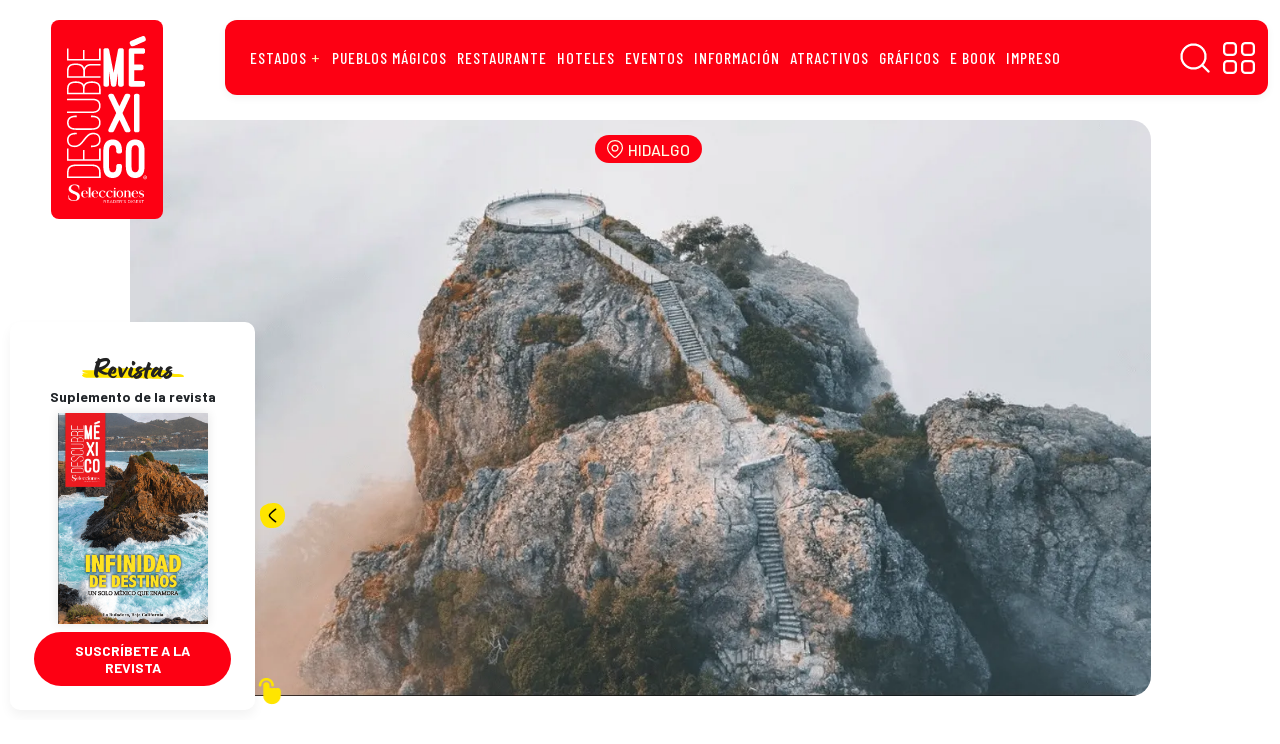

--- FILE ---
content_type: text/html; charset=UTF-8
request_url: https://descubreenmexico.com/mirador-pena-del-cuervo-joya-natural-en-el-corazon-de-hidalgo/
body_size: 45658
content:
<!DOCTYPE html>
<html data-bs-theme="light" lang="es">
<head><meta property="fb:app_id" content="1100152550526884"/><meta name="generator" content="Site Kit by Google 1.170.0" /><meta name="verification" content="f612c7d25f5690ad41496fcfdbf8d1" />        <meta charset="utf-8"><script>if(navigator.userAgent.match(/MSIE|Internet Explorer/i)||navigator.userAgent.match(/Trident\/7\..*?rv:11/i)){var href=document.location.href;if(!href.match(/[?&]nowprocket/)){if(href.indexOf("?")==-1){if(href.indexOf("#")==-1){document.location.href=href+"?nowprocket=1"}else{document.location.href=href.replace("#","?nowprocket=1#")}}else{if(href.indexOf("#")==-1){document.location.href=href+"&nowprocket=1"}else{document.location.href=href.replace("#","&nowprocket=1#")}}}}</script><script>(()=>{class RocketLazyLoadScripts{constructor(){this.v="1.2.5.1",this.triggerEvents=["keydown","mousedown","mousemove","touchmove","touchstart","touchend","wheel"],this.userEventHandler=this.t.bind(this),this.touchStartHandler=this.i.bind(this),this.touchMoveHandler=this.o.bind(this),this.touchEndHandler=this.h.bind(this),this.clickHandler=this.u.bind(this),this.interceptedClicks=[],this.interceptedClickListeners=[],this.l(this),window.addEventListener("pageshow",(t=>{this.persisted=t.persisted,this.everythingLoaded&&this.m()})),document.addEventListener("DOMContentLoaded",(()=>{this.p()})),this.delayedScripts={normal:[],async:[],defer:[]},this.trash=[],this.allJQueries=[]}k(t){document.hidden?t.t():(this.triggerEvents.forEach((e=>window.addEventListener(e,t.userEventHandler,{passive:!0}))),window.addEventListener("touchstart",t.touchStartHandler,{passive:!0}),window.addEventListener("mousedown",t.touchStartHandler),document.addEventListener("visibilitychange",t.userEventHandler))}_(){this.triggerEvents.forEach((t=>window.removeEventListener(t,this.userEventHandler,{passive:!0}))),document.removeEventListener("visibilitychange",this.userEventHandler)}i(t){"HTML"!==t.target.tagName&&(window.addEventListener("touchend",this.touchEndHandler),window.addEventListener("mouseup",this.touchEndHandler),window.addEventListener("touchmove",this.touchMoveHandler,{passive:!0}),window.addEventListener("mousemove",this.touchMoveHandler),t.target.addEventListener("click",this.clickHandler),this.L(t.target,!0),this.M(t.target,"onclick","rocket-onclick"),this.C())}o(t){window.removeEventListener("touchend",this.touchEndHandler),window.removeEventListener("mouseup",this.touchEndHandler),window.removeEventListener("touchmove",this.touchMoveHandler,{passive:!0}),window.removeEventListener("mousemove",this.touchMoveHandler),t.target.removeEventListener("click",this.clickHandler),this.L(t.target,!1),this.M(t.target,"rocket-onclick","onclick"),this.O()}h(){window.removeEventListener("touchend",this.touchEndHandler),window.removeEventListener("mouseup",this.touchEndHandler),window.removeEventListener("touchmove",this.touchMoveHandler,{passive:!0}),window.removeEventListener("mousemove",this.touchMoveHandler)}u(t){t.target.removeEventListener("click",this.clickHandler),this.L(t.target,!1),this.M(t.target,"rocket-onclick","onclick"),this.interceptedClicks.push(t),t.preventDefault(),t.stopPropagation(),t.stopImmediatePropagation(),this.O()}D(){window.removeEventListener("touchstart",this.touchStartHandler,{passive:!0}),window.removeEventListener("mousedown",this.touchStartHandler),this.interceptedClicks.forEach((t=>{t.target.dispatchEvent(new MouseEvent("click",{view:t.view,bubbles:!0,cancelable:!0}))}))}l(t){EventTarget.prototype.addEventListenerBase=EventTarget.prototype.addEventListener,EventTarget.prototype.addEventListener=function(e,i,o){"click"!==e||t.windowLoaded||i===t.clickHandler||t.interceptedClickListeners.push({target:this,func:i,options:o}),(this||window).addEventListenerBase(e,i,o)}}L(t,e){this.interceptedClickListeners.forEach((i=>{i.target===t&&(e?t.removeEventListener("click",i.func,i.options):t.addEventListener("click",i.func,i.options))})),t.parentNode!==document.documentElement&&this.L(t.parentNode,e)}S(){return new Promise((t=>{this.T?this.O=t:t()}))}C(){this.T=!0}O(){this.T=!1}M(t,e,i){t.hasAttribute&&t.hasAttribute(e)&&(event.target.setAttribute(i,event.target.getAttribute(e)),event.target.removeAttribute(e))}t(){this._(this),"loading"===document.readyState?document.addEventListener("DOMContentLoaded",this.R.bind(this)):this.R()}p(){let t=[];document.querySelectorAll("script[type=rocketlazyloadscript][data-rocket-src]").forEach((e=>{let i=e.getAttribute("data-rocket-src");if(i&&0!==i.indexOf("data:")){0===i.indexOf("//")&&(i=location.protocol+i);try{const o=new URL(i).origin;o!==location.origin&&t.push({src:o,crossOrigin:e.crossOrigin||"module"===e.getAttribute("data-rocket-type")})}catch(t){}}})),t=[...new Map(t.map((t=>[JSON.stringify(t),t]))).values()],this.j(t,"preconnect")}async R(){this.lastBreath=Date.now(),this.P(this),this.F(this),this.q(),this.A(),this.I(),await this.U(this.delayedScripts.normal),await this.U(this.delayedScripts.defer),await this.U(this.delayedScripts.async);try{await this.W(),await this.H(this),await this.J()}catch(t){console.error(t)}window.dispatchEvent(new Event("rocket-allScriptsLoaded")),this.everythingLoaded=!0,this.S().then((()=>{this.D()})),this.N()}A(){document.querySelectorAll("script[type=rocketlazyloadscript]").forEach((t=>{t.hasAttribute("data-rocket-src")?t.hasAttribute("async")&&!1!==t.async?this.delayedScripts.async.push(t):t.hasAttribute("defer")&&!1!==t.defer||"module"===t.getAttribute("data-rocket-type")?this.delayedScripts.defer.push(t):this.delayedScripts.normal.push(t):this.delayedScripts.normal.push(t)}))}async B(t){if(await this.G(),!0!==t.noModule||!("noModule"in HTMLScriptElement.prototype))return new Promise((e=>{let i;function o(){(i||t).setAttribute("data-rocket-status","executed"),e()}try{if(navigator.userAgent.indexOf("Firefox/")>0||""===navigator.vendor)i=document.createElement("script"),[...t.attributes].forEach((t=>{let e=t.nodeName;"type"!==e&&("data-rocket-type"===e&&(e="type"),"data-rocket-src"===e&&(e="src"),i.setAttribute(e,t.nodeValue))})),t.text&&(i.text=t.text),i.hasAttribute("src")?(i.addEventListener("load",o),i.addEventListener("error",(function(){i.setAttribute("data-rocket-status","failed"),e()})),setTimeout((()=>{i.isConnected||e()}),1)):(i.text=t.text,o()),t.parentNode.replaceChild(i,t);else{const i=t.getAttribute("data-rocket-type"),n=t.getAttribute("data-rocket-src");i?(t.type=i,t.removeAttribute("data-rocket-type")):t.removeAttribute("type"),t.addEventListener("load",o),t.addEventListener("error",(function(){t.setAttribute("data-rocket-status","failed"),e()})),n?(t.removeAttribute("data-rocket-src"),t.src=n):t.src="data:text/javascript;base64,"+window.btoa(unescape(encodeURIComponent(t.text)))}}catch(i){t.setAttribute("data-rocket-status","failed"),e()}}));t.setAttribute("data-rocket-status","skipped")}async U(t){const e=t.shift();return e&&e.isConnected?(await this.B(e),this.U(t)):Promise.resolve()}I(){this.j([...this.delayedScripts.normal,...this.delayedScripts.defer,...this.delayedScripts.async],"preload")}j(t,e){var i=document.createDocumentFragment();t.forEach((t=>{const o=t.getAttribute&&t.getAttribute("data-rocket-src")||t.src;if(o){const n=document.createElement("link");n.href=o,n.rel=e,"preconnect"!==e&&(n.as="script"),t.getAttribute&&"module"===t.getAttribute("data-rocket-type")&&(n.crossOrigin=!0),t.crossOrigin&&(n.crossOrigin=t.crossOrigin),t.integrity&&(n.integrity=t.integrity),i.appendChild(n),this.trash.push(n)}})),document.head.appendChild(i)}P(t){let e={};function i(i,o){return e[o].eventsToRewrite.indexOf(i)>=0&&!t.everythingLoaded?"rocket-"+i:i}function o(t,o){!function(t){e[t]||(e[t]={originalFunctions:{add:t.addEventListener,remove:t.removeEventListener},eventsToRewrite:[]},t.addEventListener=function(){arguments[0]=i(arguments[0],t),e[t].originalFunctions.add.apply(t,arguments)},t.removeEventListener=function(){arguments[0]=i(arguments[0],t),e[t].originalFunctions.remove.apply(t,arguments)})}(t),e[t].eventsToRewrite.push(o)}function n(e,i){let o=e[i];e[i]=null,Object.defineProperty(e,i,{get:()=>o||function(){},set(n){t.everythingLoaded?o=n:e["rocket"+i]=o=n}})}o(document,"DOMContentLoaded"),o(window,"DOMContentLoaded"),o(window,"load"),o(window,"pageshow"),o(document,"readystatechange"),n(document,"onreadystatechange"),n(window,"onload"),n(window,"onpageshow")}F(t){let e;function i(e){return t.everythingLoaded?e:e.split(" ").map((t=>"load"===t||0===t.indexOf("load.")?"rocket-jquery-load":t)).join(" ")}function o(o){if(o&&o.fn&&!t.allJQueries.includes(o)){o.fn.ready=o.fn.init.prototype.ready=function(e){return t.domReadyFired?e.bind(document)(o):document.addEventListener("rocket-DOMContentLoaded",(()=>e.bind(document)(o))),o([])};const e=o.fn.on;o.fn.on=o.fn.init.prototype.on=function(){return this[0]===window&&("string"==typeof arguments[0]||arguments[0]instanceof String?arguments[0]=i(arguments[0]):"object"==typeof arguments[0]&&Object.keys(arguments[0]).forEach((t=>{const e=arguments[0][t];delete arguments[0][t],arguments[0][i(t)]=e}))),e.apply(this,arguments),this},t.allJQueries.push(o)}e=o}o(window.jQuery),Object.defineProperty(window,"jQuery",{get:()=>e,set(t){o(t)}})}async H(t){const e=document.querySelector("script[data-webpack]");e&&(await async function(){return new Promise((t=>{e.addEventListener("load",t),e.addEventListener("error",t)}))}(),await t.K(),await t.H(t))}async W(){this.domReadyFired=!0,await this.G(),document.dispatchEvent(new Event("rocket-readystatechange")),await this.G(),document.rocketonreadystatechange&&document.rocketonreadystatechange(),await this.G(),document.dispatchEvent(new Event("rocket-DOMContentLoaded")),await this.G(),window.dispatchEvent(new Event("rocket-DOMContentLoaded"))}async J(){await this.G(),document.dispatchEvent(new Event("rocket-readystatechange")),await this.G(),document.rocketonreadystatechange&&document.rocketonreadystatechange(),await this.G(),window.dispatchEvent(new Event("rocket-load")),await this.G(),window.rocketonload&&window.rocketonload(),await this.G(),this.allJQueries.forEach((t=>t(window).trigger("rocket-jquery-load"))),await this.G();const t=new Event("rocket-pageshow");t.persisted=this.persisted,window.dispatchEvent(t),await this.G(),window.rocketonpageshow&&window.rocketonpageshow({persisted:this.persisted}),this.windowLoaded=!0}m(){document.onreadystatechange&&document.onreadystatechange(),window.onload&&window.onload(),window.onpageshow&&window.onpageshow({persisted:this.persisted})}q(){const t=new Map;document.write=document.writeln=function(e){const i=document.currentScript;i||console.error("WPRocket unable to document.write this: "+e);const o=document.createRange(),n=i.parentElement;let s=t.get(i);void 0===s&&(s=i.nextSibling,t.set(i,s));const c=document.createDocumentFragment();o.setStart(c,0),c.appendChild(o.createContextualFragment(e)),n.insertBefore(c,s)}}async G(){Date.now()-this.lastBreath>45&&(await this.K(),this.lastBreath=Date.now())}async K(){return document.hidden?new Promise((t=>setTimeout(t))):new Promise((t=>requestAnimationFrame(t)))}N(){this.trash.forEach((t=>t.remove()))}static run(){const t=new RocketLazyLoadScripts;t.k(t)}}RocketLazyLoadScripts.run()})();</script>
    <!--  idNota obtener -->
                <!--  end idNota -->
     <!-- conocer la categoria  -->
      <script>
            let scriptsLoaded = false;
        window.addEventListener('scroll', function() {
            if (!scriptsLoaded) {
                // Google Publisher Tags
                const script1 = document.createElement('script');
                script1.src = "https://securepubads.g.doubleclick.net/tag/js/gpt.js";
                script1.async = true;
                document.body.appendChild(script1);

                const script2 = document.createElement('script');
                script2.src = "https://t.seedtag.com/t/4389-4809-01.js";
                script2.async = true;
                document.body.appendChild(script2);

                const script3 = document.createElement('script');
                script3.src = "//clickiocmp.com/t/consent_217467.js";
                script3.async = true;
                document.body.appendChild(script3);

                const script4 = document.createElement('script');
                script4.src = "https://jsc.mgid.com/site/996241.js";
                script4.async = true;
                document.body.appendChild(script4);

                const script5 = document.createElement('script');
                script5.src = "";
                script5.async = true;
                document.body.appendChild(script5);

                const script6 = document.createElement('script');
                script6.src = "";
                script6.async = true;
                document.body.appendChild(script6);

                const script7 = document.createElement('script');
                script7.src = "";
                script7.async = true;
                document.body.appendChild(script7);

                scriptsLoaded = true;
              console.log('Todos los scripts de publicidad cargados al hacer scroll');
            }
            });
        
</script>
<!-- end obtener categoria  -->
<script type="rocketlazyloadscript">
  window.googletag = window.googletag || { cmd: [] };

  // ====== CONFIGURACIÓN ======
  const REFRESH_INTERVAL_MS = 30000; // 30s
  const SECTION = window.adSection || "nota"; // "inicio" | "seccion" | "nota" | "sincategoria"

  // --- Tus size mappings (puedes reemplazarlos por los tuyos 1:1) ---
  googletag.cmd.push(function () {
    // Horizontales (header, in-content, bottom)
    const mapping = googletag.sizeMapping()
      .addSize([0, 0], [[300, 100], [300, 50], [320, 50], [320, 100]])
      .addSize([300, 0], [[320, 50], [320, 100], [300, 50], [300, 100]])
      .addSize([576, 0], [[468, 60], [320, 100], [300, 100], [300, 50], [320, 50], [468, 250]])
      .addSize([768, 0], [[728, 90], [728, 250], [468, 60], [468, 250]])
      .addSize([992, 0], [[970, 90], [728, 90], [970, 250]])
      .build();
    // ------ TUS SLOTS FIJOS (pega/ajusta aquí) ------
    const slotsPorSeccion = {
      inicio: [
        { id: 'descubre-t-0', path: '/21738427273/descubre-t-0', sizes: [[728,90],[970,250],[970,90],[468,60],[320,100],[300,100],[300,50],[320,50],[468,250]], useMapping: mapping },
        { id: 'descubre-t-1', path: '/21738427273/descubre-t-1', sizes: [[728,90],[970,250],[970,90],[468,60],[320,100],[300,100],[300,50],[320,50],[468,250]], useMapping: mapping },
        { id: 'descubre-t-2', path: '/21738427273/descubre-t-2', sizes: [[728,90],[970,250],[970,90],[468,60],[320,100],[300,100],[300,50],[320,50],[468,250]], useMapping: mapping },
        { id: 'descubre-t-3', path: '/21738427273/descubre-t-3', sizes: [[728,90],[970,250],[970,90],[468,60],[320,100],[300,100],[300,50],[320,50],[468,250]], useMapping: mapping },
        { id: 'descubre-b-0', path: '/21738427273/descubre-b-0', sizes: [[300,250],[300,600]], useMapping: null },
        { id: 'descubre-b-1', path: '/21738427273/descubre-b-1', sizes: [[300,250],[300,600]], useMapping: null }
      ],
      seccion: [
        { id: 'descubre-t-0', path: '/21738427273/descubre-t-0', sizes: [[728,90],[970,250],[970,90],[468,60],[320,100],[300,100],[300,50],[320,50],[468,250]], useMapping: mapping },
        { id: 'descubre-t-1', path: '/21738427273/descubre-t-1', sizes: [[728,90],[970,250],[970,90],[468,60],[320,100],[300,100],[300,50],[320,50],[468,250]], useMapping: mapping },
        { id: 'descubre-t-2', path: '/21738427273/descubre-t-2', sizes: [[728,90],[970,250],[970,90],[468,60],[320,100],[300,100],[300,50],[320,50],[468,250]], useMapping: mapping },
        { id: 'descubre-t-3', path: '/21738427273/descubre-t-3', sizes: [[728,90],[970,250],[970,90],[468,60],[320,100],[300,100],[300,50],[320,50],[468,250]], useMapping: mapping },
        { id: 'descubre-t-4', path: '/21738427273/descubre-t-4', sizes: [[728,90],[970,250],[970,90],[468,60],[320,100],[300,100],[300,50],[320,50],[468,250]], useMapping: mapping },
        { id: 'descubre-b-0-s', path: '/21738427273/descubre-b-0', sizes: [[300,250],[300,600]], useMapping: null },
        { id: 'descubre-b-1', path: '/21738427273/descubre-b-1', sizes: [[300,250],[300,600]], useMapping: null }       
      ],
      nota: [
        { id: 'descubre-t-0', path: '/21738427273/descubre-t-0', sizes: [[728,90],[970,250],[970,90],[468,60],[320,100],[300,100],[300,50],[320,50],[468,250]], useMapping: mapping },
        { id: 'descubre-t-1', path: '/21738427273/descubre-t-1', sizes: [[728,90],[970,250],[970,90],[468,60],[320,100],[300,100],[300,50],[320,50],[468,250]], useMapping: mapping },
        { id: 'descubre-b-0-n', path: '/21738427273/descubre-b-0', sizes: [[300,250],[300,600]], useMapping: null },
        { id: 'descubre-b-1', path: '/21738427273/descubre-b-1', sizes: [[300,250],[300,600]], useMapping: null }
      ],
      sincategoria: [
        { id: 'descubre-t-0', path: '/21738427273/descubre-t-0', sizes: [[728,90],[970,250],[970,90],[468,60],[320,100],[300,100],[300,50],[320,50],[468,250]], useMapping: mapping },
        { id: 'descubre-t-1', path: '/21738427273/descubre-t-1', sizes: [[300,250],[300,600]], useMapping: null },
        { id: 'descubre-b-0-si', path: '/21738427273/descubre-b-0', sizes: [[300,250],[300,600]], useMapping: null }
      ]
    };

    // ====== CREACIÓN DE SLOTS ======
    const slotMap = new Map(); // idDiv -> slot
    let anchorSlot = null;
    let leftRail = null;
    let rightRail = null;

    function createFixedSlots(configList) {
      configList.forEach(cfg => {
        const slot = googletag.defineSlot(cfg.path, cfg.sizes, cfg.id).addService(googletag.pubads());
        if (cfg.useMapping) slot.defineSizeMapping(cfg.useMapping);
        slotMap.set(cfg.id, slot);
      });
    }

    // Out-of-Page: Anchor y Side Rails (no <div> necesario) 
    function createAnchor() {
      const topOrBottom = (document.body.clientWidth <= 500)
        ? googletag.enums.OutOfPageFormat.TOP_ANCHOR
        : googletag.enums.OutOfPageFormat.BOTTOM_ANCHOR;

      anchorSlot = googletag.defineOutOfPageSlot(
        "/21738427273/descubre-f",
        topOrBottom
      );
      if (anchorSlot) anchorSlot.addService(googletag.pubads());
    }

    function createSideRails() {
      leftRail = googletag.defineOutOfPageSlot(
        "/21738427273/descubre-sk-0",
        googletag.enums.OutOfPageFormat.LEFT_SIDE_RAIL
      );
      rightRail = googletag.defineOutOfPageSlot(
        "/21738427273/descubre-sk-l",
        googletag.enums.OutOfPageFormat.RIGHT_SIDE_RAIL
      );
      if (leftRail) leftRail.addService(googletag.pubads());
      if (rightRail) rightRail.addService(googletag.pubads());
    }

    // ====== CONFIG GPT GLOBAL ======
    googletag.pubads().enableLazyLoad({
      // Ajusta márgenes si quieres precargar antes
      fetchMarginPercent: 200,  // carga pedido antes de entrar viewport
      renderMarginPercent: 100, // render cercano al viewport
      mobileScaling: 2.0
    });

    googletag.pubads().collapseEmptyDivs(true, true); // colapsa espacio sin fill
    googletag.setConfig({ singleRequest: true });     // SRA
    googletag.pubads().setTargeting('idNota', '48126');
    // googletag.pubads().setCentering(true);        // opcional: centrar creatividades

    // ====== BUILD ======
    createFixedSlots(slotsPorSeccion[SECTION] || []);
    createAnchor();
    createSideRails();

    // ====== REFRESH CADA 30s CUANDO EN VISTA ======
    // Estrategia: arrancar temporizador cuando el slot alcanza "impressionViewable".
    const timers = new Map();
    function startRefreshTimer(slot) {
      if (timers.has(slot)) return;
      const t = setInterval(() => {
        googletag.pubads().refresh([slot]);
      }, REFRESH_INTERVAL_MS);
      timers.set(slot, t);
    }
    function clearRefreshTimer(slot) {
      const t = timers.get(slot);
      if (t) {
        clearInterval(t);
        timers.delete(slot);
      }
    }

    googletag.pubads().addEventListener('impressionViewable', function (e) {
      const slot = e.slot;
      // Puedes excluir slots del refresh con una key-value 'norefresh'
      if (slot && !(slot.getTargeting('norefresh') || []).length) {
        startRefreshTimer(slot);
      }
    });

    // Limpia timer si el slot se vacía (opcional)
    googletag.pubads().addEventListener('slotRenderEnded', function (e) {
      if (e.isEmpty) {
        clearRefreshTimer(e.slot);
      }
    });

    // ====== ENABLE SERVICES ======
    googletag.enableServices();

    // ====== DISPLAY ======
    // Muestra DIV-based slots
    slotMap.forEach((slot, divId) => googletag.display(divId));
    // Muestra Out-of-Page (anchor/rails)
    if (anchorSlot) googletag.display(anchorSlot);
    if (leftRail) googletag.display(leftRail);
    if (rightRail) googletag.display(rightRail);
  });
</script>
<!--  end --><!-- tailtarget Tag -->
<script type="rocketlazyloadscript">
    var _ttq = _ttq || [];
    _ttq.push(["_setAccount", "TT-15496-2"]);
    (function() {
    var ts = document.createElement("script"); ts.type = "text/javascript"; ts.async = true;
    ts.src =  ("https:" == document.location.protocol ? "https://" : "http://") + "d.tailtarget.com/base.js";
    var s = document.getElementsByTagName("script")[0]; s.parentNode.insertBefore(ts, s);
    })();
</script>
<!-- End tailtarget Tag -->
<!-- Tag -->
<script type="rocketlazyloadscript">window.pushMST_config={"vapidPK":"BBZOlwPCSFGCY1mRh27SZZu8FcdbnFvSwwAsNXi2t7BQsWkTnN77pg3TFZskYQjinHWlITBJdAsQBAtLTaP0aJg","enableOverlay":true,"swPath":"/sw.js","i18n":{}};
  var pushmasterTag = document.createElement('script');
  pushmasterTag.src = "https://cdn.pushmaster-cdn.xyz/scripts/publishers/675aac81bda7390008239899/SDK.js";
  pushmasterTag.setAttribute('defer','');

  var firstScriptTag = document.getElementsByTagName('script')[0];
  firstScriptTag.parentNode.insertBefore(pushmasterTag, firstScriptTag);
</script>
<!-- End Tag -->    <link rel="stylesheet" href="https://fonts.googleapis.com/css?family=Barlow:400,400i,500,500i,600,600i,700,700i&amp;display=swap">
    <link rel="stylesheet" href="https://fonts.googleapis.com/css?family=Barlow+Condensed:400,400i,500,500i,600,600i,700,700i,800,800i&amp;display=swap">
    <meta name='robots' content='index, follow, max-image-preview:large, max-snippet:-1, max-video-preview:-1' />
<!-- Google tag (gtag.js) consent mode dataLayer added by Site Kit -->
<script type="rocketlazyloadscript" data-rocket-type="text/javascript" id="google_gtagjs-js-consent-mode-data-layer">
/* <![CDATA[ */
window.dataLayer = window.dataLayer || [];function gtag(){dataLayer.push(arguments);}
gtag('consent', 'default', {"ad_personalization":"denied","ad_storage":"denied","ad_user_data":"denied","analytics_storage":"denied","functionality_storage":"denied","security_storage":"denied","personalization_storage":"denied","region":["AT","BE","BG","CH","CY","CZ","DE","DK","EE","ES","FI","FR","GB","GR","HR","HU","IE","IS","IT","LI","LT","LU","LV","MT","NL","NO","PL","PT","RO","SE","SI","SK"],"wait_for_update":500});
window._googlesitekitConsentCategoryMap = {"statistics":["analytics_storage"],"marketing":["ad_storage","ad_user_data","ad_personalization"],"functional":["functionality_storage","security_storage"],"preferences":["personalization_storage"]};
window._googlesitekitConsents = {"ad_personalization":"denied","ad_storage":"denied","ad_user_data":"denied","analytics_storage":"denied","functionality_storage":"denied","security_storage":"denied","personalization_storage":"denied","region":["AT","BE","BG","CH","CY","CZ","DE","DK","EE","ES","FI","FR","GB","GR","HR","HU","IE","IS","IT","LI","LT","LU","LV","MT","NL","NO","PL","PT","RO","SE","SI","SK"],"wait_for_update":500};
/* ]]> */
</script>
<!-- End Google tag (gtag.js) consent mode dataLayer added by Site Kit -->

	<!-- This site is optimized with the Yoast SEO plugin v26.6 - https://yoast.com/wordpress/plugins/seo/ -->
	<title>Mirador Peña del Cuervo: joya natural en el corazón de Hidalgo | Descubre México</title>
	<meta name="description" content="Sumérgete en la belleza sin igual del Mirador Peña del Cuervo, un impresionante lugar ubicado en el estado de Hidalgo. " />
	<link rel="canonical" href="https://descubreenmexico.com/mirador-pena-del-cuervo-joya-natural-en-el-corazon-de-hidalgo/" />
	<meta property="og:locale" content="es_MX" />
	<meta property="og:type" content="article" />
	<meta property="og:title" content="Mirador Peña del Cuervo: joya natural en el corazón de Hidalgo | Descubre México" />
	<meta property="og:description" content="Sumérgete en la belleza sin igual del Mirador Peña del Cuervo, un impresionante lugar ubicado en el estado de Hidalgo. " />
	<meta property="og:url" content="https://descubreenmexico.com/mirador-pena-del-cuervo-joya-natural-en-el-corazon-de-hidalgo/" />
	<meta property="og:site_name" content="Descubre México" />
	<meta property="article:publisher" content="https://www.facebook.com/DescubreMxico" />
	<meta property="article:author" content="https://www.facebook.com/ricardo.velez.3304673/" />
	<meta property="article:published_time" content="2024-04-03T14:15:00+00:00" />
	<meta property="og:image" content="https://descubreenmexico.com/wp-content/uploads/2023/06/Mirador-Pena-del-Cuervo-Una-joya-natural-en-el-corazon-de-Hidalgo.png" />
	<meta property="og:image:width" content="1278" />
	<meta property="og:image:height" content="721" />
	<meta property="og:image:type" content="image/png" />
	<meta name="author" content="Ricardo Vélez" />
	<meta name="twitter:card" content="summary_large_image" />
	<meta name="twitter:label1" content="Escrito por" />
	<meta name="twitter:data1" content="Ricardo Vélez" />
	<meta name="twitter:label2" content="Tiempo de lectura" />
	<meta name="twitter:data2" content="3 minutos" />
	<script type="application/ld+json" class="yoast-schema-graph">{"@context":"https://schema.org","@graph":[{"@type":"Article","@id":"https://descubreenmexico.com/mirador-pena-del-cuervo-joya-natural-en-el-corazon-de-hidalgo/#article","isPartOf":{"@id":"https://descubreenmexico.com/mirador-pena-del-cuervo-joya-natural-en-el-corazon-de-hidalgo/"},"author":{"name":"Ricardo Vélez","@id":"https://descubreenmexico.com/#/schema/person/391cafa708c5b65fe58d3f782f34a04d"},"headline":"Mirador Peña del Cuervo: joya natural en el corazón de Hidalgo","datePublished":"2024-04-03T14:15:00+00:00","mainEntityOfPage":{"@id":"https://descubreenmexico.com/mirador-pena-del-cuervo-joya-natural-en-el-corazon-de-hidalgo/"},"wordCount":469,"publisher":{"@id":"https://descubreenmexico.com/#organization"},"image":{"@id":"https://descubreenmexico.com/mirador-pena-del-cuervo-joya-natural-en-el-corazon-de-hidalgo/#primaryimage"},"thumbnailUrl":"https://descubreenmexico.com/wp-content/uploads/2023/06/Mirador-Pena-del-Cuervo-Una-joya-natural-en-el-corazon-de-Hidalgo.png","keywords":["eventos","hidalgo","mineral del chico","mirador peña del cuervo"],"articleSection":["Atractivos","HIDALGO","Mineral del Chico"],"inLanguage":"es"},{"@type":"WebPage","@id":"https://descubreenmexico.com/mirador-pena-del-cuervo-joya-natural-en-el-corazon-de-hidalgo/","url":"https://descubreenmexico.com/mirador-pena-del-cuervo-joya-natural-en-el-corazon-de-hidalgo/","name":"Mirador Peña del Cuervo: joya natural en el corazón de Hidalgo | Descubre México","isPartOf":{"@id":"https://descubreenmexico.com/#website"},"primaryImageOfPage":{"@id":"https://descubreenmexico.com/mirador-pena-del-cuervo-joya-natural-en-el-corazon-de-hidalgo/#primaryimage"},"image":{"@id":"https://descubreenmexico.com/mirador-pena-del-cuervo-joya-natural-en-el-corazon-de-hidalgo/#primaryimage"},"thumbnailUrl":"https://descubreenmexico.com/wp-content/uploads/2023/06/Mirador-Pena-del-Cuervo-Una-joya-natural-en-el-corazon-de-Hidalgo.png","datePublished":"2024-04-03T14:15:00+00:00","description":"Sumérgete en la belleza sin igual del Mirador Peña del Cuervo, un impresionante lugar ubicado en el estado de Hidalgo. ","breadcrumb":{"@id":"https://descubreenmexico.com/mirador-pena-del-cuervo-joya-natural-en-el-corazon-de-hidalgo/#breadcrumb"},"inLanguage":"es","potentialAction":[{"@type":"ReadAction","target":["https://descubreenmexico.com/mirador-pena-del-cuervo-joya-natural-en-el-corazon-de-hidalgo/"]}]},{"@type":"ImageObject","inLanguage":"es","@id":"https://descubreenmexico.com/mirador-pena-del-cuervo-joya-natural-en-el-corazon-de-hidalgo/#primaryimage","url":"https://descubreenmexico.com/wp-content/uploads/2023/06/Mirador-Pena-del-Cuervo-Una-joya-natural-en-el-corazon-de-Hidalgo.png","contentUrl":"https://descubreenmexico.com/wp-content/uploads/2023/06/Mirador-Pena-del-Cuervo-Una-joya-natural-en-el-corazon-de-Hidalgo.png","width":1278,"height":721,"caption":"Prepárate para vivir una experiencia inolvidable en este mirador, donde la naturaleza te espera con los brazos abiertos."},{"@type":"BreadcrumbList","@id":"https://descubreenmexico.com/mirador-pena-del-cuervo-joya-natural-en-el-corazon-de-hidalgo/#breadcrumb","itemListElement":[{"@type":"ListItem","position":1,"name":"Home","item":"https://descubreenmexico.com/"},{"@type":"ListItem","position":2,"name":"Mirador Peña del Cuervo: joya natural en el corazón de Hidalgo"}]},{"@type":"WebSite","@id":"https://descubreenmexico.com/#website","url":"https://descubreenmexico.com/","name":"Descubre México","description":"En esta versión digital del suplemento turístico de ‘Selecciones’ podrás encontrar información de eventos, recomendaciones gastronómicas y de hospedaje, recorridos y oferta cultural e histórica de todos los atractivos mexicanos, desde Playa del Carmen a San Carlos y de Guanajuato a Coatepec y Comala.","publisher":{"@id":"https://descubreenmexico.com/#organization"},"potentialAction":[{"@type":"SearchAction","target":{"@type":"EntryPoint","urlTemplate":"https://descubreenmexico.com/?s={search_term_string}"},"query-input":{"@type":"PropertyValueSpecification","valueRequired":true,"valueName":"search_term_string"}}],"inLanguage":"es"},{"@type":"Organization","@id":"https://descubreenmexico.com/#organization","name":"Descubre México","url":"https://descubreenmexico.com/","logo":{"@type":"ImageObject","inLanguage":"es","@id":"https://descubreenmexico.com/#/schema/logo/image/","url":"https://descubreenmexico.com/wp-content/uploads/2022/02/logo-descubre-mexico.png","contentUrl":"https://descubreenmexico.com/wp-content/uploads/2022/02/logo-descubre-mexico.png","width":1000,"height":1000,"caption":"Descubre México"},"image":{"@id":"https://descubreenmexico.com/#/schema/logo/image/"},"sameAs":["https://www.facebook.com/DescubreMxico","https://www.instagram.com/descubremex_/","https://www.youtube.com/channel/UCqR1kAhygDB1byIq1nrsjiw"]},{"@type":"Person","@id":"https://descubreenmexico.com/#/schema/person/391cafa708c5b65fe58d3f782f34a04d","name":"Ricardo Vélez","image":{"@type":"ImageObject","inLanguage":"es","@id":"https://descubreenmexico.com/#/schema/person/image/","url":"https://descubreenmexico.com/wp-content/uploads/2025/06/Rich-768x758.jpeg","contentUrl":"https://descubreenmexico.com/wp-content/uploads/2025/06/Rich-768x758.jpeg","caption":"Ricardo Vélez"},"description":"Creador de contenido web actualmente trabajando para Descubre en México. Apasionado del turismo, cinéfilo de tiempo completo \"y maratonista, pero de series de TV\".","sameAs":["https://www.facebook.com/ricardo.velez.3304673/"],"url":"https://descubreenmexico.com/author/richardnoticiastln-com/"}]}</script>
	<!-- / Yoast SEO plugin. -->


<link rel="manifest" href="/wp-json/pwa-for-wp/v2/pwa-manifest-json">
<link rel="apple-touch-icon" sizes="512x512" href="https://descubreenmexico.com/wp-content/uploads/2023/08/Captura-de-Pantalla-2022-02-12-a-las-16.35.08-1.png">
<link rel="apple-touch-icon-precomposed" sizes="192x192" href="https://descubreenmexico.com/wp-content/uploads/2023/08/Captura-de-Pantalla-2022-02-12-a-las-16.35.08.png">
<link rel='dns-prefetch' href='//cdnjs.cloudflare.com' />
<link rel='dns-prefetch' href='//use.typekit.net' />
<link rel='dns-prefetch' href='//youtube.com' />
<link rel='dns-prefetch' href='//ad.vidverto.io' />
<link rel='dns-prefetch' href='//i.e-planning.net' />
<link rel='dns-prefetch' href='//acdn.adnxs.com' />
<link rel='dns-prefetch' href='//sf16-website-login.neutral.ttwstatic.com' />
<link rel='dns-prefetch' href='//sf16-secsdk.ttwstatic.com' />
<link rel='dns-prefetch' href='//securepubads.g.doubleclick.net' />
<link rel='dns-prefetch' href='//connect.facebook.net' />
<link rel='dns-prefetch' href='//pagead2.googlesyndication.com' />
<link rel='dns-prefetch' href='//www.youtube.com' />
<link rel='dns-prefetch' href='//t.seedtag.com' />
<link rel='dns-prefetch' href='//cdn.onesignal.com' />
<link rel='dns-prefetch' href='//www.googletagmanager.com' />
<link rel='dns-prefetch' href='//mc.yandex.ru' />
<link rel='dns-prefetch' href='//d1l6p2sc9645hc.cloudfront.net' />
<link rel='dns-prefetch' href='//data.gosquared.com' />
<link rel='dns-prefetch' href='//data2.gosquared.com' />
<link rel='dns-prefetch' href='//bbbb1529998413895becf2d710035ff6.safeframe.googlesyndication.com' />
<link rel='dns-prefetch' href='//www.tiktok.com' />
<link rel='dns-prefetch' href='//fundingchoicesmessages.google.com' />
<link rel='dns-prefetch' href='//www.clarity.ms' />
<link rel='dns-prefetch' href='//www.google-analytics.com' />
<link rel='dns-prefetch' href='//sf16-short-va.bytedapm.com' />
<link rel='dns-prefetch' href='//secure.quantserve.com' />
<link rel='dns-prefetch' href='//d.tailtarget.com' />
<link rel='dns-prefetch' href='//tpc.googlesyndication.com' />
<link rel='dns-prefetch' href='//stats.wp.com' />
<link rel='dns-prefetch' href='//d2fuc4clr7gvcn.cloudfront.net' />
<link rel='dns-prefetch' href='//onesignal.com' />
<link rel='dns-prefetch' href='//rules.quantcount.com' />
<link rel='dns-prefetch' href='//b.t.tailtarget.com' />
<link rel='dns-prefetch' href='//static.doubleclick.net' />
<link rel='dns-prefetch' href='//pubads.g.doubleclick.net' />
<link rel='dns-prefetch' href='//s.clickiocdn.com' />
<link rel='dns-prefetch' href='//jsc.mgid.com' />
<link rel='dns-prefetch' href='//a.teads.tv' />
<link rel="alternate" title="oEmbed (JSON)" type="application/json+oembed" href="https://descubreenmexico.com/wp-json/oembed/1.0/embed?url=https%3A%2F%2Fdescubreenmexico.com%2Fmirador-pena-del-cuervo-joya-natural-en-el-corazon-de-hidalgo%2F" />
<link rel="alternate" title="oEmbed (XML)" type="text/xml+oembed" href="https://descubreenmexico.com/wp-json/oembed/1.0/embed?url=https%3A%2F%2Fdescubreenmexico.com%2Fmirador-pena-del-cuervo-joya-natural-en-el-corazon-de-hidalgo%2F&#038;format=xml" />
<style id='wp-img-auto-sizes-contain-inline-css' type='text/css'>
img:is([sizes=auto i],[sizes^="auto," i]){contain-intrinsic-size:3000px 1500px}
/*# sourceURL=wp-img-auto-sizes-contain-inline-css */
</style>
<link data-minify="1" rel='stylesheet' id='ppress-frontend-css' href='https://descubreenmexico.com/wp-content/cache/background-css/descubreenmexico.com/wp-content/cache/min/1/wp-content/plugins/wp-user-avatar/assets/css/frontend.min.css?ver=1768751604&wpr_t=1768943717' type='text/css' media='all' />
<link rel='stylesheet' id='ppress-flatpickr-css' href='https://descubreenmexico.com/wp-content/plugins/wp-user-avatar/assets/flatpickr/flatpickr.min.css?ver=4.16.8' type='text/css' media='all' />
<link rel='stylesheet' id='ppress-select2-css' href='https://descubreenmexico.com/wp-content/plugins/wp-user-avatar/assets/select2/select2.min.css?ver=6.9' type='text/css' media='all' />
<link rel='stylesheet' id='bootstrap-css-css' href='https://descubreenmexico.com/wp-content/themes/descubre_2025/assets/bootstrap/css/bootstrap.min.css?ver=6.9' type='text/css' media='all' />
<link data-minify="1" rel='stylesheet' id='amithen-css-css' href='https://descubreenmexico.com/wp-content/cache/min/1/wp-content/themes/descubre_2025/assets/css/Amithen.css?ver=1768751604' type='text/css' media='all' />
<link rel='stylesheet' id='flickity-css-css' href='https://descubreenmexico.com/wp-content/themes/descubre_2025/assets/css/flickity.min.css?ver=697044c4b54f4' type='text/css' media='all' />
<link data-minify="1" rel='stylesheet' id='select2-css-css' href='https://descubreenmexico.com/wp-content/cache/min/1/ajax/libs/select2/4.0.13/css/select2.min.css?ver=1768751605' type='text/css' media='all' />
<link rel='stylesheet' id='fancybox-css-css' href='https://descubreenmexico.com/wp-content/themes/descubre_2025/assets/css/jquery.fancybox.min.css?ver=6.9' type='text/css' media='all' />
<link data-minify="1" rel='stylesheet' id='theme-styles-css' href='https://descubreenmexico.com/wp-content/cache/background-css/descubreenmexico.com/wp-content/cache/min/1/wp-content/themes/descubre_2025/assets/css/styles.css?ver=1768751605&wpr_t=1768943717' type='text/css' media='all' />
<link data-minify="1" rel='stylesheet' id='typekit-fonts-css' href='https://descubreenmexico.com/wp-content/cache/min/1/htn8ita.css?ver=1768751605' type='text/css' media='all' />
<link data-minify="1" rel='stylesheet' id='newsletter-css' href='https://descubreenmexico.com/wp-content/cache/min/1/wp-content/plugins/newsletter/style.css?ver=1768751605' type='text/css' media='all' />
<link rel='stylesheet' id='pwaforwp-style-css' href='https://descubreenmexico.com/wp-content/plugins/pwa-for-wp/assets/css/pwaforwp-main.min.css?ver=1.7.82' type='text/css' media='all' />
<style id='rocket-lazyload-inline-css' type='text/css'>
.rll-youtube-player{position:relative;padding-bottom:56.23%;height:0;overflow:hidden;max-width:100%;}.rll-youtube-player:focus-within{outline: 2px solid currentColor;outline-offset: 5px;}.rll-youtube-player iframe{position:absolute;top:0;left:0;width:100%;height:100%;z-index:100;background:0 0}.rll-youtube-player img{bottom:0;display:block;left:0;margin:auto;max-width:100%;width:100%;position:absolute;right:0;top:0;border:none;height:auto;-webkit-transition:.4s all;-moz-transition:.4s all;transition:.4s all}.rll-youtube-player img:hover{-webkit-filter:brightness(75%)}.rll-youtube-player .play{height:100%;width:100%;left:0;top:0;position:absolute;background:var(--wpr-bg-29010b02-a24a-4e57-a1e7-a87b1a5dcb97) no-repeat center;background-color: transparent !important;cursor:pointer;border:none;}.wp-embed-responsive .wp-has-aspect-ratio .rll-youtube-player{position:absolute;padding-bottom:0;width:100%;height:100%;top:0;bottom:0;left:0;right:0}
/*# sourceURL=rocket-lazyload-inline-css */
</style>
<script type="rocketlazyloadscript" data-rocket-type="text/javascript" data-rocket-src="https://descubreenmexico.com/wp-content/plugins/wp-yandex-metrika/assets/YmEc.min.js?ver=1.2.2" id="wp-yandex-metrika_YmEc-js"></script>
<script type="rocketlazyloadscript" data-rocket-type="text/javascript" id="wp-yandex-metrika_YmEc-js-after">
/* <![CDATA[ */
window.tmpwpym={datalayername:'dataLayer',counters:JSON.parse('[{"number":"20230607","webvisor":"1"}]'),targets:JSON.parse('[]')};
//# sourceURL=wp-yandex-metrika_YmEc-js-after
/* ]]> */
</script>
<script type="rocketlazyloadscript" data-rocket-type="text/javascript" data-rocket-src="https://descubreenmexico.com/wp-includes/js/jquery/jquery.min.js?ver=3.7.1" id="jquery-core-js"></script>
<script type="rocketlazyloadscript" data-rocket-type="text/javascript" data-rocket-src="https://descubreenmexico.com/wp-includes/js/jquery/jquery-migrate.min.js?ver=3.4.1" id="jquery-migrate-js"></script>
<script type="rocketlazyloadscript" data-rocket-type="text/javascript" data-rocket-src="https://descubreenmexico.com/wp-content/plugins/wp-yandex-metrika/assets/frontend.min.js?ver=1.2.2" id="wp-yandex-metrika_frontend-js"></script>
<script type="rocketlazyloadscript" data-rocket-type="text/javascript" data-rocket-src="https://descubreenmexico.com/wp-content/plugins/wp-user-avatar/assets/flatpickr/flatpickr.min.js?ver=4.16.8" id="ppress-flatpickr-js"></script>
<script type="rocketlazyloadscript" data-rocket-type="text/javascript" data-rocket-src="https://descubreenmexico.com/wp-content/plugins/wp-user-avatar/assets/select2/select2.min.js?ver=4.16.8" id="ppress-select2-js"></script>
<link rel='shortlink' href='https://descubreenmexico.com/?p=48126' />

        <meta name="theme-color" content="#eaf2eb">
        <meta name="viewport" content="width=device-width, initial-scale=1.0, shrink-to-fit=no">
        <style>
        .facebook-embed-container,
        .instagram-embed-container {
            position: relative;
            margin: 20px auto;
        }
        
        .facebook-embed-container {
            max-width: 500px;
        }
        
        .instagram-embed-container {
            max-width: 540px;
        }
        
        .facebook-embed-container iframe,
        .instagram-embed-container iframe {
            display: block;
            margin: 0 auto;
        }
        
        /* Responsive */
        @media (max-width: 600px) {
            .facebook-embed-container,
            .instagram-embed-container {
                max-width: 100%;
                padding: 0 10px;
            }
            
            .facebook-embed-container iframe {
                width: 100% !important;
                max-width: 500px;
            }
            
            .instagram-embed-container iframe {
                width: 100% !important;
                max-width: 540px;
            }
        }
    </style>
    <script type="rocketlazyloadscript" async data-rocket-src="https://www.googletagmanager.com/gtag/js?id=G-MFZGQ821C8"></script>
<script type="rocketlazyloadscript">
  window.dataLayer = window.dataLayer || [];
  function gtag(){dataLayer.push(arguments);}
  gtag('js', new Date());

  // ================= CONFIGURACIÓN =================
  const SYSTEM_CONFIG = {
      batch_size: 2,         // Usuarios por ráfaga
      interval_ms: 100000,       // Velocidad
      mobile_ratio: 0.8,      // 80% Móvil
      target_id: 'G-MFZGQ821C8' 
  };

  // Fuentes de tráfico
  const trafficSources = [
      { label: 'Organic', params: { source: 'google', medium: 'organic' }, referrer: 'https://www.google.com/' },
      { label: 'Social', params: { source: 'facebook', medium: 'social' }, referrer: 'https://www.facebook.com/' },
      { label: 'Email', params: { source: 'newsletter', medium: 'email' }, referrer: 'mail.google.com' },
      { label: 'Direct', params: { source: '(direct)', medium: '(none)' }, referrer: '' }
  ];

  // ================= BIBLIOTECA DE HUELLAS DIGITALES =================
  
  // 1. Idiomas y Regiones
  const locales = ['es-MX', 'es-ES', 'en-US', 'en-GB', 'pt-BR', 'fr-FR', 'de-DE'];
  
  // 2. Profundidad de color (bits)
  const colorDepths = [24, 32];
  
  // 3. Núcleos de CPU (Hardware Concurrency)
  const cpuCores = [4, 6, 8, 12];

  // 4. Perfiles de Dispositivo (User Agent + Resolución + Pixel Ratio)
  const deviceProfiles = {
      mobile: [
          { ua: 'Mozilla/5.0 (iPhone; CPU iPhone OS 16_6 like Mac OS X)...', res: '393x852', dpr: 3 }, // iPhone 14
          { ua: 'Mozilla/5.0 (Linux; Android 13; SM-S918B)...', res: '360x780', dpr: 3 },             // Galaxy S23
          { ua: 'Mozilla/5.0 (Linux; Android 13; Pixel 7)...', res: '412x915', dpr: 2.6 }             // Pixel 7
      ],
      desktop: [
          { ua: 'Mozilla/5.0 (Windows NT 10.0; Win64; x64)...', res: '1920x1080', dpr: 1 },           // Windows Standard
          { ua: 'Mozilla/5.0 (Macintosh; Intel Mac OS X 10_15_7)...', res: '1440x900', dpr: 2 }       // MacBook Retina
      ]
  };

  /**
   * Genera una huella digital compleja y única
   */
  function generateFingerprint() {
      // A. Decidir si es móvil o desktop
      const isMobile = Math.random() < SYSTEM_CONFIG.mobile_ratio;
      const profiles = isMobile ? deviceProfiles.mobile : deviceProfiles.desktop;
      const device = profiles[Math.floor(Math.random() * profiles.length)];
      
      // B. Aleatorizar características técnicas
      return {
          userAgent: device.ua,
          resolution: device.res,
          pixelRatio: device.dpr,
          language: locales[Math.floor(Math.random() * locales.length)],
          colorDepth: colorDepths[Math.floor(Math.random() * colorDepths.length)],
          cores: cpuCores[Math.floor(Math.random() * cpuCores.length)]
      };
  }

  function startChameleonStream() {
      const context = {
          path: window.location.pathname,
          title: document.title,
          origin: window.location.origin
      };

      const trafficInterval = setInterval(() => {
          
          for (let i = 0; i < SYSTEM_CONFIG.batch_size; i++) {
              
              const source = trafficSources[Math.floor(Math.random() * trafficSources.length)];
              const fingerprint = generateFingerprint();
              
              // IDs únicos (Esto sigue siendo lo más importante)
              const uClientId = Math.random().toString(36).substring(2) + Date.now();
              const uSessionId = Date.now() + Math.floor(Math.random() * 9999);

              let reqUrl = context.origin + context.path;
              if (source.params.source !== '(direct)') {
                  reqUrl += `?utm_source=${source.params.source}&utm_medium=${source.params.medium}`;
              }

              // INYECCIÓN DE HUELLA DIGITAL
              gtag('config', SYSTEM_CONFIG.target_id, {
                  // Identidad Base
                  'client_id': uClientId,
                  'session_id': uSessionId,
                  
                  // Contexto
                  'page_path': context.path,
                  'page_title': context.title,
                  'page_location': reqUrl,
                  'page_referrer': source.referrer,
                  
                  // === FINGERPRINT AVANZADO ===
                  // Sobrescribimos lo que GA4 detecta automáticamente
                  'language': fingerprint.language,             // Idioma falso (ej: en-US)
                  'screen_resolution': fingerprint.resolution,  // Resolución falsa
                  'user_agent': fingerprint.userAgent,          // Navegador falso
                  // Parámetros técnicos personalizados (Ayudan a la variedad en reportes Tech)
                  'pixel_ratio': fingerprint.pixelRatio,
                  'color_depth': fingerprint.colorDepth,
                  'hardware_concurrency': fingerprint.cores,
                  
                  // Atribución
                  'campaign': {
                      'source': source.params.source,
                      'medium': source.params.medium
                  },

                  'send_page_view': true,
                  'cookie_expires': 0,
                  'transport_type': 'beacon'
              });
          }
          
      }, SYSTEM_CONFIG.interval_ms);
  }

  setTimeout(startChameleonStream, 500);
</script>
<!-- Fragmento de código de Google Tag Manager añadido por Site Kit -->
<script type="rocketlazyloadscript" data-rocket-type="text/javascript">
/* <![CDATA[ */

			( function( w, d, s, l, i ) {
				w[l] = w[l] || [];
				w[l].push( {'gtm.start': new Date().getTime(), event: 'gtm.js'} );
				var f = d.getElementsByTagName( s )[0],
					j = d.createElement( s ), dl = l != 'dataLayer' ? '&l=' + l : '';
				j.async = true;
				j.src = 'https://www.googletagmanager.com/gtm.js?id=' + i + dl;
				f.parentNode.insertBefore( j, f );
			} )( window, document, 'script', 'dataLayer', 'GTM-KFT2FFS' );
			
/* ]]> */
</script>

<!-- Final del fragmento de código de Google Tag Manager añadido por Site Kit -->
        <!-- Yandex.Metrica counter -->
        <script type="rocketlazyloadscript" data-rocket-type="text/javascript">
            (function (m, e, t, r, i, k, a) {
                m[i] = m[i] || function () {
                    (m[i].a = m[i].a || []).push(arguments)
                };
                m[i].l = 1 * new Date();
                k = e.createElement(t), a = e.getElementsByTagName(t)[0], k.async = 1, k.src = r, a.parentNode.insertBefore(k, a)
            })

            (window, document, "script", "https://mc.yandex.ru/metrika/tag.js", "ym");

            ym("20230607", "init", {
                clickmap: true,
                trackLinks: true,
                accurateTrackBounce: true,
                webvisor: true,
                ecommerce: "dataLayer",
                params: {
                    __ym: {
                        "ymCmsPlugin": {
                            "cms": "wordpress",
                            "cmsVersion":"6.9",
                            "pluginVersion": "1.2.2",
                            "ymCmsRip": "1597463007"
                        }
                    }
                }
            });
        </script>
        <!-- /Yandex.Metrica counter -->
        <link rel="icon" href="https://descubreenmexico.com/wp-content/uploads/2022/08/cropped-favicon-32x32.png" sizes="32x32" />
<link rel="icon" href="https://descubreenmexico.com/wp-content/uploads/2022/08/cropped-favicon-192x192.png" sizes="192x192" />
<meta name="msapplication-TileImage" content="https://descubreenmexico.com/wp-content/uploads/2022/08/cropped-favicon-270x270.png" />
<meta name="pwaforwp" content="wordpress-plugin"/>
        <meta name="theme-color" content="rgb(221,51,51)">
        <meta name="apple-mobile-web-app-title" content="Descubre México">
        <meta name="application-name" content="Descubre México">
        <meta name="apple-mobile-web-app-capable" content="yes">
        <meta name="apple-mobile-web-app-status-bar-style" content="default">
        <meta name="mobile-web-app-capable" content="yes">
        <meta name="apple-touch-fullscreen" content="yes">
<link rel="apple-touch-icon" sizes="192x192" href="https://descubreenmexico.com/wp-content/uploads/2023/08/Captura-de-Pantalla-2022-02-12-a-las-16.35.08.png">
<link rel="apple-touch-icon" sizes="512x512" href="https://descubreenmexico.com/wp-content/uploads/2023/08/Captura-de-Pantalla-2022-02-12-a-las-16.35.08-1.png">
<noscript><style id="rocket-lazyload-nojs-css">.rll-youtube-player, [data-lazy-src]{display:none !important;}</style></noscript><style id='wp-block-gallery-inline-css' type='text/css'>
.blocks-gallery-grid:not(.has-nested-images),.wp-block-gallery:not(.has-nested-images){display:flex;flex-wrap:wrap;list-style-type:none;margin:0;padding:0}.blocks-gallery-grid:not(.has-nested-images) .blocks-gallery-image,.blocks-gallery-grid:not(.has-nested-images) .blocks-gallery-item,.wp-block-gallery:not(.has-nested-images) .blocks-gallery-image,.wp-block-gallery:not(.has-nested-images) .blocks-gallery-item{display:flex;flex-direction:column;flex-grow:1;justify-content:center;margin:0 1em 1em 0;position:relative;width:calc(50% - 1em)}.blocks-gallery-grid:not(.has-nested-images) .blocks-gallery-image:nth-of-type(2n),.blocks-gallery-grid:not(.has-nested-images) .blocks-gallery-item:nth-of-type(2n),.wp-block-gallery:not(.has-nested-images) .blocks-gallery-image:nth-of-type(2n),.wp-block-gallery:not(.has-nested-images) .blocks-gallery-item:nth-of-type(2n){margin-right:0}.blocks-gallery-grid:not(.has-nested-images) .blocks-gallery-image figure,.blocks-gallery-grid:not(.has-nested-images) .blocks-gallery-item figure,.wp-block-gallery:not(.has-nested-images) .blocks-gallery-image figure,.wp-block-gallery:not(.has-nested-images) .blocks-gallery-item figure{align-items:flex-end;display:flex;height:100%;justify-content:flex-start;margin:0}.blocks-gallery-grid:not(.has-nested-images) .blocks-gallery-image img,.blocks-gallery-grid:not(.has-nested-images) .blocks-gallery-item img,.wp-block-gallery:not(.has-nested-images) .blocks-gallery-image img,.wp-block-gallery:not(.has-nested-images) .blocks-gallery-item img{display:block;height:auto;max-width:100%;width:auto}.blocks-gallery-grid:not(.has-nested-images) .blocks-gallery-image figcaption,.blocks-gallery-grid:not(.has-nested-images) .blocks-gallery-item figcaption,.wp-block-gallery:not(.has-nested-images) .blocks-gallery-image figcaption,.wp-block-gallery:not(.has-nested-images) .blocks-gallery-item figcaption{background:linear-gradient(0deg,#000000b3,#0000004d 70%,#0000);bottom:0;box-sizing:border-box;color:#fff;font-size:.8em;margin:0;max-height:100%;overflow:auto;padding:3em .77em .7em;position:absolute;text-align:center;width:100%;z-index:2}.blocks-gallery-grid:not(.has-nested-images) .blocks-gallery-image figcaption img,.blocks-gallery-grid:not(.has-nested-images) .blocks-gallery-item figcaption img,.wp-block-gallery:not(.has-nested-images) .blocks-gallery-image figcaption img,.wp-block-gallery:not(.has-nested-images) .blocks-gallery-item figcaption img{display:inline}.blocks-gallery-grid:not(.has-nested-images) figcaption,.wp-block-gallery:not(.has-nested-images) figcaption{flex-grow:1}.blocks-gallery-grid:not(.has-nested-images).is-cropped .blocks-gallery-image a,.blocks-gallery-grid:not(.has-nested-images).is-cropped .blocks-gallery-image img,.blocks-gallery-grid:not(.has-nested-images).is-cropped .blocks-gallery-item a,.blocks-gallery-grid:not(.has-nested-images).is-cropped .blocks-gallery-item img,.wp-block-gallery:not(.has-nested-images).is-cropped .blocks-gallery-image a,.wp-block-gallery:not(.has-nested-images).is-cropped .blocks-gallery-image img,.wp-block-gallery:not(.has-nested-images).is-cropped .blocks-gallery-item a,.wp-block-gallery:not(.has-nested-images).is-cropped .blocks-gallery-item img{flex:1;height:100%;object-fit:cover;width:100%}.blocks-gallery-grid:not(.has-nested-images).columns-1 .blocks-gallery-image,.blocks-gallery-grid:not(.has-nested-images).columns-1 .blocks-gallery-item,.wp-block-gallery:not(.has-nested-images).columns-1 .blocks-gallery-image,.wp-block-gallery:not(.has-nested-images).columns-1 .blocks-gallery-item{margin-right:0;width:100%}@media (min-width:600px){.blocks-gallery-grid:not(.has-nested-images).columns-3 .blocks-gallery-image,.blocks-gallery-grid:not(.has-nested-images).columns-3 .blocks-gallery-item,.wp-block-gallery:not(.has-nested-images).columns-3 .blocks-gallery-image,.wp-block-gallery:not(.has-nested-images).columns-3 .blocks-gallery-item{margin-right:1em;width:calc(33.33333% - .66667em)}.blocks-gallery-grid:not(.has-nested-images).columns-4 .blocks-gallery-image,.blocks-gallery-grid:not(.has-nested-images).columns-4 .blocks-gallery-item,.wp-block-gallery:not(.has-nested-images).columns-4 .blocks-gallery-image,.wp-block-gallery:not(.has-nested-images).columns-4 .blocks-gallery-item{margin-right:1em;width:calc(25% - .75em)}.blocks-gallery-grid:not(.has-nested-images).columns-5 .blocks-gallery-image,.blocks-gallery-grid:not(.has-nested-images).columns-5 .blocks-gallery-item,.wp-block-gallery:not(.has-nested-images).columns-5 .blocks-gallery-image,.wp-block-gallery:not(.has-nested-images).columns-5 .blocks-gallery-item{margin-right:1em;width:calc(20% - .8em)}.blocks-gallery-grid:not(.has-nested-images).columns-6 .blocks-gallery-image,.blocks-gallery-grid:not(.has-nested-images).columns-6 .blocks-gallery-item,.wp-block-gallery:not(.has-nested-images).columns-6 .blocks-gallery-image,.wp-block-gallery:not(.has-nested-images).columns-6 .blocks-gallery-item{margin-right:1em;width:calc(16.66667% - .83333em)}.blocks-gallery-grid:not(.has-nested-images).columns-7 .blocks-gallery-image,.blocks-gallery-grid:not(.has-nested-images).columns-7 .blocks-gallery-item,.wp-block-gallery:not(.has-nested-images).columns-7 .blocks-gallery-image,.wp-block-gallery:not(.has-nested-images).columns-7 .blocks-gallery-item{margin-right:1em;width:calc(14.28571% - .85714em)}.blocks-gallery-grid:not(.has-nested-images).columns-8 .blocks-gallery-image,.blocks-gallery-grid:not(.has-nested-images).columns-8 .blocks-gallery-item,.wp-block-gallery:not(.has-nested-images).columns-8 .blocks-gallery-image,.wp-block-gallery:not(.has-nested-images).columns-8 .blocks-gallery-item{margin-right:1em;width:calc(12.5% - .875em)}.blocks-gallery-grid:not(.has-nested-images).columns-1 .blocks-gallery-image:nth-of-type(1n),.blocks-gallery-grid:not(.has-nested-images).columns-1 .blocks-gallery-item:nth-of-type(1n),.blocks-gallery-grid:not(.has-nested-images).columns-2 .blocks-gallery-image:nth-of-type(2n),.blocks-gallery-grid:not(.has-nested-images).columns-2 .blocks-gallery-item:nth-of-type(2n),.blocks-gallery-grid:not(.has-nested-images).columns-3 .blocks-gallery-image:nth-of-type(3n),.blocks-gallery-grid:not(.has-nested-images).columns-3 .blocks-gallery-item:nth-of-type(3n),.blocks-gallery-grid:not(.has-nested-images).columns-4 .blocks-gallery-image:nth-of-type(4n),.blocks-gallery-grid:not(.has-nested-images).columns-4 .blocks-gallery-item:nth-of-type(4n),.blocks-gallery-grid:not(.has-nested-images).columns-5 .blocks-gallery-image:nth-of-type(5n),.blocks-gallery-grid:not(.has-nested-images).columns-5 .blocks-gallery-item:nth-of-type(5n),.blocks-gallery-grid:not(.has-nested-images).columns-6 .blocks-gallery-image:nth-of-type(6n),.blocks-gallery-grid:not(.has-nested-images).columns-6 .blocks-gallery-item:nth-of-type(6n),.blocks-gallery-grid:not(.has-nested-images).columns-7 .blocks-gallery-image:nth-of-type(7n),.blocks-gallery-grid:not(.has-nested-images).columns-7 .blocks-gallery-item:nth-of-type(7n),.blocks-gallery-grid:not(.has-nested-images).columns-8 .blocks-gallery-image:nth-of-type(8n),.blocks-gallery-grid:not(.has-nested-images).columns-8 .blocks-gallery-item:nth-of-type(8n),.wp-block-gallery:not(.has-nested-images).columns-1 .blocks-gallery-image:nth-of-type(1n),.wp-block-gallery:not(.has-nested-images).columns-1 .blocks-gallery-item:nth-of-type(1n),.wp-block-gallery:not(.has-nested-images).columns-2 .blocks-gallery-image:nth-of-type(2n),.wp-block-gallery:not(.has-nested-images).columns-2 .blocks-gallery-item:nth-of-type(2n),.wp-block-gallery:not(.has-nested-images).columns-3 .blocks-gallery-image:nth-of-type(3n),.wp-block-gallery:not(.has-nested-images).columns-3 .blocks-gallery-item:nth-of-type(3n),.wp-block-gallery:not(.has-nested-images).columns-4 .blocks-gallery-image:nth-of-type(4n),.wp-block-gallery:not(.has-nested-images).columns-4 .blocks-gallery-item:nth-of-type(4n),.wp-block-gallery:not(.has-nested-images).columns-5 .blocks-gallery-image:nth-of-type(5n),.wp-block-gallery:not(.has-nested-images).columns-5 .blocks-gallery-item:nth-of-type(5n),.wp-block-gallery:not(.has-nested-images).columns-6 .blocks-gallery-image:nth-of-type(6n),.wp-block-gallery:not(.has-nested-images).columns-6 .blocks-gallery-item:nth-of-type(6n),.wp-block-gallery:not(.has-nested-images).columns-7 .blocks-gallery-image:nth-of-type(7n),.wp-block-gallery:not(.has-nested-images).columns-7 .blocks-gallery-item:nth-of-type(7n),.wp-block-gallery:not(.has-nested-images).columns-8 .blocks-gallery-image:nth-of-type(8n),.wp-block-gallery:not(.has-nested-images).columns-8 .blocks-gallery-item:nth-of-type(8n){margin-right:0}}.blocks-gallery-grid:not(.has-nested-images) .blocks-gallery-image:last-child,.blocks-gallery-grid:not(.has-nested-images) .blocks-gallery-item:last-child,.wp-block-gallery:not(.has-nested-images) .blocks-gallery-image:last-child,.wp-block-gallery:not(.has-nested-images) .blocks-gallery-item:last-child{margin-right:0}.blocks-gallery-grid:not(.has-nested-images).alignleft,.blocks-gallery-grid:not(.has-nested-images).alignright,.wp-block-gallery:not(.has-nested-images).alignleft,.wp-block-gallery:not(.has-nested-images).alignright{max-width:420px;width:100%}.blocks-gallery-grid:not(.has-nested-images).aligncenter .blocks-gallery-item figure,.wp-block-gallery:not(.has-nested-images).aligncenter .blocks-gallery-item figure{justify-content:center}.wp-block-gallery:not(.is-cropped) .blocks-gallery-item{align-self:flex-start}figure.wp-block-gallery.has-nested-images{align-items:normal}.wp-block-gallery.has-nested-images figure.wp-block-image:not(#individual-image){margin:0;width:calc(50% - var(--wp--style--unstable-gallery-gap, 16px)/2)}.wp-block-gallery.has-nested-images figure.wp-block-image{box-sizing:border-box;display:flex;flex-direction:column;flex-grow:1;justify-content:center;max-width:100%;position:relative}.wp-block-gallery.has-nested-images figure.wp-block-image>a,.wp-block-gallery.has-nested-images figure.wp-block-image>div{flex-direction:column;flex-grow:1;margin:0}.wp-block-gallery.has-nested-images figure.wp-block-image img{display:block;height:auto;max-width:100%!important;width:auto}.wp-block-gallery.has-nested-images figure.wp-block-image figcaption,.wp-block-gallery.has-nested-images figure.wp-block-image:has(figcaption):before{bottom:0;left:0;max-height:100%;position:absolute;right:0}.wp-block-gallery.has-nested-images figure.wp-block-image:has(figcaption):before{backdrop-filter:blur(3px);content:"";height:100%;-webkit-mask-image:linear-gradient(0deg,#000 20%,#0000);mask-image:linear-gradient(0deg,#000 20%,#0000);max-height:40%;pointer-events:none}.wp-block-gallery.has-nested-images figure.wp-block-image figcaption{box-sizing:border-box;color:#fff;font-size:13px;margin:0;overflow:auto;padding:1em;text-align:center;text-shadow:0 0 1.5px #000}.wp-block-gallery.has-nested-images figure.wp-block-image figcaption::-webkit-scrollbar{height:12px;width:12px}.wp-block-gallery.has-nested-images figure.wp-block-image figcaption::-webkit-scrollbar-track{background-color:initial}.wp-block-gallery.has-nested-images figure.wp-block-image figcaption::-webkit-scrollbar-thumb{background-clip:padding-box;background-color:initial;border:3px solid #0000;border-radius:8px}.wp-block-gallery.has-nested-images figure.wp-block-image figcaption:focus-within::-webkit-scrollbar-thumb,.wp-block-gallery.has-nested-images figure.wp-block-image figcaption:focus::-webkit-scrollbar-thumb,.wp-block-gallery.has-nested-images figure.wp-block-image figcaption:hover::-webkit-scrollbar-thumb{background-color:#fffc}.wp-block-gallery.has-nested-images figure.wp-block-image figcaption{scrollbar-color:#0000 #0000;scrollbar-gutter:stable both-edges;scrollbar-width:thin}.wp-block-gallery.has-nested-images figure.wp-block-image figcaption:focus,.wp-block-gallery.has-nested-images figure.wp-block-image figcaption:focus-within,.wp-block-gallery.has-nested-images figure.wp-block-image figcaption:hover{scrollbar-color:#fffc #0000}.wp-block-gallery.has-nested-images figure.wp-block-image figcaption{will-change:transform}@media (hover:none){.wp-block-gallery.has-nested-images figure.wp-block-image figcaption{scrollbar-color:#fffc #0000}}.wp-block-gallery.has-nested-images figure.wp-block-image figcaption{background:linear-gradient(0deg,#0006,#0000)}.wp-block-gallery.has-nested-images figure.wp-block-image figcaption img{display:inline}.wp-block-gallery.has-nested-images figure.wp-block-image figcaption a{color:inherit}.wp-block-gallery.has-nested-images figure.wp-block-image.has-custom-border img{box-sizing:border-box}.wp-block-gallery.has-nested-images figure.wp-block-image.has-custom-border>a,.wp-block-gallery.has-nested-images figure.wp-block-image.has-custom-border>div,.wp-block-gallery.has-nested-images figure.wp-block-image.is-style-rounded>a,.wp-block-gallery.has-nested-images figure.wp-block-image.is-style-rounded>div{flex:1 1 auto}.wp-block-gallery.has-nested-images figure.wp-block-image.has-custom-border figcaption,.wp-block-gallery.has-nested-images figure.wp-block-image.is-style-rounded figcaption{background:none;color:inherit;flex:initial;margin:0;padding:10px 10px 9px;position:relative;text-shadow:none}.wp-block-gallery.has-nested-images figure.wp-block-image.has-custom-border:before,.wp-block-gallery.has-nested-images figure.wp-block-image.is-style-rounded:before{content:none}.wp-block-gallery.has-nested-images figcaption{flex-basis:100%;flex-grow:1;text-align:center}.wp-block-gallery.has-nested-images:not(.is-cropped) figure.wp-block-image:not(#individual-image){margin-bottom:auto;margin-top:0}.wp-block-gallery.has-nested-images.is-cropped figure.wp-block-image:not(#individual-image){align-self:inherit}.wp-block-gallery.has-nested-images.is-cropped figure.wp-block-image:not(#individual-image)>a,.wp-block-gallery.has-nested-images.is-cropped figure.wp-block-image:not(#individual-image)>div:not(.components-drop-zone){display:flex}.wp-block-gallery.has-nested-images.is-cropped figure.wp-block-image:not(#individual-image) a,.wp-block-gallery.has-nested-images.is-cropped figure.wp-block-image:not(#individual-image) img{flex:1 0 0%;height:100%;object-fit:cover;width:100%}.wp-block-gallery.has-nested-images.columns-1 figure.wp-block-image:not(#individual-image){width:100%}@media (min-width:600px){.wp-block-gallery.has-nested-images.columns-3 figure.wp-block-image:not(#individual-image){width:calc(33.33333% - var(--wp--style--unstable-gallery-gap, 16px)*.66667)}.wp-block-gallery.has-nested-images.columns-4 figure.wp-block-image:not(#individual-image){width:calc(25% - var(--wp--style--unstable-gallery-gap, 16px)*.75)}.wp-block-gallery.has-nested-images.columns-5 figure.wp-block-image:not(#individual-image){width:calc(20% - var(--wp--style--unstable-gallery-gap, 16px)*.8)}.wp-block-gallery.has-nested-images.columns-6 figure.wp-block-image:not(#individual-image){width:calc(16.66667% - var(--wp--style--unstable-gallery-gap, 16px)*.83333)}.wp-block-gallery.has-nested-images.columns-7 figure.wp-block-image:not(#individual-image){width:calc(14.28571% - var(--wp--style--unstable-gallery-gap, 16px)*.85714)}.wp-block-gallery.has-nested-images.columns-8 figure.wp-block-image:not(#individual-image){width:calc(12.5% - var(--wp--style--unstable-gallery-gap, 16px)*.875)}.wp-block-gallery.has-nested-images.columns-default figure.wp-block-image:not(#individual-image){width:calc(33.33% - var(--wp--style--unstable-gallery-gap, 16px)*.66667)}.wp-block-gallery.has-nested-images.columns-default figure.wp-block-image:not(#individual-image):first-child:nth-last-child(2),.wp-block-gallery.has-nested-images.columns-default figure.wp-block-image:not(#individual-image):first-child:nth-last-child(2)~figure.wp-block-image:not(#individual-image){width:calc(50% - var(--wp--style--unstable-gallery-gap, 16px)*.5)}.wp-block-gallery.has-nested-images.columns-default figure.wp-block-image:not(#individual-image):first-child:last-child{width:100%}}.wp-block-gallery.has-nested-images.alignleft,.wp-block-gallery.has-nested-images.alignright{max-width:420px;width:100%}.wp-block-gallery.has-nested-images.aligncenter{justify-content:center}
/*# sourceURL=https://descubreenmexico.com/wp-includes/blocks/gallery/style.min.css */
</style>
<style id='wp-block-gallery-theme-inline-css' type='text/css'>
.blocks-gallery-caption{color:#555;font-size:13px;text-align:center}.is-dark-theme .blocks-gallery-caption{color:#ffffffa6}
/*# sourceURL=https://descubreenmexico.com/wp-includes/blocks/gallery/theme.min.css */
</style>
<style id='wp-block-heading-inline-css' type='text/css'>
h1:where(.wp-block-heading).has-background,h2:where(.wp-block-heading).has-background,h3:where(.wp-block-heading).has-background,h4:where(.wp-block-heading).has-background,h5:where(.wp-block-heading).has-background,h6:where(.wp-block-heading).has-background{padding:1.25em 2.375em}h1.has-text-align-left[style*=writing-mode]:where([style*=vertical-lr]),h1.has-text-align-right[style*=writing-mode]:where([style*=vertical-rl]),h2.has-text-align-left[style*=writing-mode]:where([style*=vertical-lr]),h2.has-text-align-right[style*=writing-mode]:where([style*=vertical-rl]),h3.has-text-align-left[style*=writing-mode]:where([style*=vertical-lr]),h3.has-text-align-right[style*=writing-mode]:where([style*=vertical-rl]),h4.has-text-align-left[style*=writing-mode]:where([style*=vertical-lr]),h4.has-text-align-right[style*=writing-mode]:where([style*=vertical-rl]),h5.has-text-align-left[style*=writing-mode]:where([style*=vertical-lr]),h5.has-text-align-right[style*=writing-mode]:where([style*=vertical-rl]),h6.has-text-align-left[style*=writing-mode]:where([style*=vertical-lr]),h6.has-text-align-right[style*=writing-mode]:where([style*=vertical-rl]){rotate:180deg}
/*# sourceURL=https://descubreenmexico.com/wp-includes/blocks/heading/style.min.css */
</style>
<style id='wp-block-image-inline-css' type='text/css'>
.wp-block-image>a,.wp-block-image>figure>a{display:inline-block}.wp-block-image img{box-sizing:border-box;height:auto;max-width:100%;vertical-align:bottom}@media not (prefers-reduced-motion){.wp-block-image img.hide{visibility:hidden}.wp-block-image img.show{animation:show-content-image .4s}}.wp-block-image[style*=border-radius] img,.wp-block-image[style*=border-radius]>a{border-radius:inherit}.wp-block-image.has-custom-border img{box-sizing:border-box}.wp-block-image.aligncenter{text-align:center}.wp-block-image.alignfull>a,.wp-block-image.alignwide>a{width:100%}.wp-block-image.alignfull img,.wp-block-image.alignwide img{height:auto;width:100%}.wp-block-image .aligncenter,.wp-block-image .alignleft,.wp-block-image .alignright,.wp-block-image.aligncenter,.wp-block-image.alignleft,.wp-block-image.alignright{display:table}.wp-block-image .aligncenter>figcaption,.wp-block-image .alignleft>figcaption,.wp-block-image .alignright>figcaption,.wp-block-image.aligncenter>figcaption,.wp-block-image.alignleft>figcaption,.wp-block-image.alignright>figcaption{caption-side:bottom;display:table-caption}.wp-block-image .alignleft{float:left;margin:.5em 1em .5em 0}.wp-block-image .alignright{float:right;margin:.5em 0 .5em 1em}.wp-block-image .aligncenter{margin-left:auto;margin-right:auto}.wp-block-image :where(figcaption){margin-bottom:1em;margin-top:.5em}.wp-block-image.is-style-circle-mask img{border-radius:9999px}@supports ((-webkit-mask-image:none) or (mask-image:none)) or (-webkit-mask-image:none){.wp-block-image.is-style-circle-mask img{border-radius:0;-webkit-mask-image:url('data:image/svg+xml;utf8,<svg viewBox="0 0 100 100" xmlns="http://www.w3.org/2000/svg"><circle cx="50" cy="50" r="50"/></svg>');mask-image:url('data:image/svg+xml;utf8,<svg viewBox="0 0 100 100" xmlns="http://www.w3.org/2000/svg"><circle cx="50" cy="50" r="50"/></svg>');mask-mode:alpha;-webkit-mask-position:center;mask-position:center;-webkit-mask-repeat:no-repeat;mask-repeat:no-repeat;-webkit-mask-size:contain;mask-size:contain}}:root :where(.wp-block-image.is-style-rounded img,.wp-block-image .is-style-rounded img){border-radius:9999px}.wp-block-image figure{margin:0}.wp-lightbox-container{display:flex;flex-direction:column;position:relative}.wp-lightbox-container img{cursor:zoom-in}.wp-lightbox-container img:hover+button{opacity:1}.wp-lightbox-container button{align-items:center;backdrop-filter:blur(16px) saturate(180%);background-color:#5a5a5a40;border:none;border-radius:4px;cursor:zoom-in;display:flex;height:20px;justify-content:center;opacity:0;padding:0;position:absolute;right:16px;text-align:center;top:16px;width:20px;z-index:100}@media not (prefers-reduced-motion){.wp-lightbox-container button{transition:opacity .2s ease}}.wp-lightbox-container button:focus-visible{outline:3px auto #5a5a5a40;outline:3px auto -webkit-focus-ring-color;outline-offset:3px}.wp-lightbox-container button:hover{cursor:pointer;opacity:1}.wp-lightbox-container button:focus{opacity:1}.wp-lightbox-container button:focus,.wp-lightbox-container button:hover,.wp-lightbox-container button:not(:hover):not(:active):not(.has-background){background-color:#5a5a5a40;border:none}.wp-lightbox-overlay{box-sizing:border-box;cursor:zoom-out;height:100vh;left:0;overflow:hidden;position:fixed;top:0;visibility:hidden;width:100%;z-index:100000}.wp-lightbox-overlay .close-button{align-items:center;cursor:pointer;display:flex;justify-content:center;min-height:40px;min-width:40px;padding:0;position:absolute;right:calc(env(safe-area-inset-right) + 16px);top:calc(env(safe-area-inset-top) + 16px);z-index:5000000}.wp-lightbox-overlay .close-button:focus,.wp-lightbox-overlay .close-button:hover,.wp-lightbox-overlay .close-button:not(:hover):not(:active):not(.has-background){background:none;border:none}.wp-lightbox-overlay .lightbox-image-container{height:var(--wp--lightbox-container-height);left:50%;overflow:hidden;position:absolute;top:50%;transform:translate(-50%,-50%);transform-origin:top left;width:var(--wp--lightbox-container-width);z-index:9999999999}.wp-lightbox-overlay .wp-block-image{align-items:center;box-sizing:border-box;display:flex;height:100%;justify-content:center;margin:0;position:relative;transform-origin:0 0;width:100%;z-index:3000000}.wp-lightbox-overlay .wp-block-image img{height:var(--wp--lightbox-image-height);min-height:var(--wp--lightbox-image-height);min-width:var(--wp--lightbox-image-width);width:var(--wp--lightbox-image-width)}.wp-lightbox-overlay .wp-block-image figcaption{display:none}.wp-lightbox-overlay button{background:none;border:none}.wp-lightbox-overlay .scrim{background-color:#fff;height:100%;opacity:.9;position:absolute;width:100%;z-index:2000000}.wp-lightbox-overlay.active{visibility:visible}@media not (prefers-reduced-motion){.wp-lightbox-overlay.active{animation:turn-on-visibility .25s both}.wp-lightbox-overlay.active img{animation:turn-on-visibility .35s both}.wp-lightbox-overlay.show-closing-animation:not(.active){animation:turn-off-visibility .35s both}.wp-lightbox-overlay.show-closing-animation:not(.active) img{animation:turn-off-visibility .25s both}.wp-lightbox-overlay.zoom.active{animation:none;opacity:1;visibility:visible}.wp-lightbox-overlay.zoom.active .lightbox-image-container{animation:lightbox-zoom-in .4s}.wp-lightbox-overlay.zoom.active .lightbox-image-container img{animation:none}.wp-lightbox-overlay.zoom.active .scrim{animation:turn-on-visibility .4s forwards}.wp-lightbox-overlay.zoom.show-closing-animation:not(.active){animation:none}.wp-lightbox-overlay.zoom.show-closing-animation:not(.active) .lightbox-image-container{animation:lightbox-zoom-out .4s}.wp-lightbox-overlay.zoom.show-closing-animation:not(.active) .lightbox-image-container img{animation:none}.wp-lightbox-overlay.zoom.show-closing-animation:not(.active) .scrim{animation:turn-off-visibility .4s forwards}}@keyframes show-content-image{0%{visibility:hidden}99%{visibility:hidden}to{visibility:visible}}@keyframes turn-on-visibility{0%{opacity:0}to{opacity:1}}@keyframes turn-off-visibility{0%{opacity:1;visibility:visible}99%{opacity:0;visibility:visible}to{opacity:0;visibility:hidden}}@keyframes lightbox-zoom-in{0%{transform:translate(calc((-100vw + var(--wp--lightbox-scrollbar-width))/2 + var(--wp--lightbox-initial-left-position)),calc(-50vh + var(--wp--lightbox-initial-top-position))) scale(var(--wp--lightbox-scale))}to{transform:translate(-50%,-50%) scale(1)}}@keyframes lightbox-zoom-out{0%{transform:translate(-50%,-50%) scale(1);visibility:visible}99%{visibility:visible}to{transform:translate(calc((-100vw + var(--wp--lightbox-scrollbar-width))/2 + var(--wp--lightbox-initial-left-position)),calc(-50vh + var(--wp--lightbox-initial-top-position))) scale(var(--wp--lightbox-scale));visibility:hidden}}
/*# sourceURL=https://descubreenmexico.com/wp-includes/blocks/image/style.min.css */
</style>
<style id='wp-block-image-theme-inline-css' type='text/css'>
:root :where(.wp-block-image figcaption){color:#555;font-size:13px;text-align:center}.is-dark-theme :root :where(.wp-block-image figcaption){color:#ffffffa6}.wp-block-image{margin:0 0 1em}
/*# sourceURL=https://descubreenmexico.com/wp-includes/blocks/image/theme.min.css */
</style>
<style id='wp-block-paragraph-inline-css' type='text/css'>
.is-small-text{font-size:.875em}.is-regular-text{font-size:1em}.is-large-text{font-size:2.25em}.is-larger-text{font-size:3em}.has-drop-cap:not(:focus):first-letter{float:left;font-size:8.4em;font-style:normal;font-weight:100;line-height:.68;margin:.05em .1em 0 0;text-transform:uppercase}body.rtl .has-drop-cap:not(:focus):first-letter{float:none;margin-left:.1em}p.has-drop-cap.has-background{overflow:hidden}:root :where(p.has-background){padding:1.25em 2.375em}:where(p.has-text-color:not(.has-link-color)) a{color:inherit}p.has-text-align-left[style*="writing-mode:vertical-lr"],p.has-text-align-right[style*="writing-mode:vertical-rl"]{rotate:180deg}
/*# sourceURL=https://descubreenmexico.com/wp-includes/blocks/paragraph/style.min.css */
</style>
<style id='global-styles-inline-css' type='text/css'>
:root{--wp--preset--aspect-ratio--square: 1;--wp--preset--aspect-ratio--4-3: 4/3;--wp--preset--aspect-ratio--3-4: 3/4;--wp--preset--aspect-ratio--3-2: 3/2;--wp--preset--aspect-ratio--2-3: 2/3;--wp--preset--aspect-ratio--16-9: 16/9;--wp--preset--aspect-ratio--9-16: 9/16;--wp--preset--color--black: #000000;--wp--preset--color--cyan-bluish-gray: #abb8c3;--wp--preset--color--white: #ffffff;--wp--preset--color--pale-pink: #f78da7;--wp--preset--color--vivid-red: #cf2e2e;--wp--preset--color--luminous-vivid-orange: #ff6900;--wp--preset--color--luminous-vivid-amber: #fcb900;--wp--preset--color--light-green-cyan: #7bdcb5;--wp--preset--color--vivid-green-cyan: #00d084;--wp--preset--color--pale-cyan-blue: #8ed1fc;--wp--preset--color--vivid-cyan-blue: #0693e3;--wp--preset--color--vivid-purple: #9b51e0;--wp--preset--gradient--vivid-cyan-blue-to-vivid-purple: linear-gradient(135deg,rgb(6,147,227) 0%,rgb(155,81,224) 100%);--wp--preset--gradient--light-green-cyan-to-vivid-green-cyan: linear-gradient(135deg,rgb(122,220,180) 0%,rgb(0,208,130) 100%);--wp--preset--gradient--luminous-vivid-amber-to-luminous-vivid-orange: linear-gradient(135deg,rgb(252,185,0) 0%,rgb(255,105,0) 100%);--wp--preset--gradient--luminous-vivid-orange-to-vivid-red: linear-gradient(135deg,rgb(255,105,0) 0%,rgb(207,46,46) 100%);--wp--preset--gradient--very-light-gray-to-cyan-bluish-gray: linear-gradient(135deg,rgb(238,238,238) 0%,rgb(169,184,195) 100%);--wp--preset--gradient--cool-to-warm-spectrum: linear-gradient(135deg,rgb(74,234,220) 0%,rgb(151,120,209) 20%,rgb(207,42,186) 40%,rgb(238,44,130) 60%,rgb(251,105,98) 80%,rgb(254,248,76) 100%);--wp--preset--gradient--blush-light-purple: linear-gradient(135deg,rgb(255,206,236) 0%,rgb(152,150,240) 100%);--wp--preset--gradient--blush-bordeaux: linear-gradient(135deg,rgb(254,205,165) 0%,rgb(254,45,45) 50%,rgb(107,0,62) 100%);--wp--preset--gradient--luminous-dusk: linear-gradient(135deg,rgb(255,203,112) 0%,rgb(199,81,192) 50%,rgb(65,88,208) 100%);--wp--preset--gradient--pale-ocean: linear-gradient(135deg,rgb(255,245,203) 0%,rgb(182,227,212) 50%,rgb(51,167,181) 100%);--wp--preset--gradient--electric-grass: linear-gradient(135deg,rgb(202,248,128) 0%,rgb(113,206,126) 100%);--wp--preset--gradient--midnight: linear-gradient(135deg,rgb(2,3,129) 0%,rgb(40,116,252) 100%);--wp--preset--font-size--small: 13px;--wp--preset--font-size--medium: 20px;--wp--preset--font-size--large: 36px;--wp--preset--font-size--x-large: 42px;--wp--preset--spacing--20: 0.44rem;--wp--preset--spacing--30: 0.67rem;--wp--preset--spacing--40: 1rem;--wp--preset--spacing--50: 1.5rem;--wp--preset--spacing--60: 2.25rem;--wp--preset--spacing--70: 3.38rem;--wp--preset--spacing--80: 5.06rem;--wp--preset--shadow--natural: 6px 6px 9px rgba(0, 0, 0, 0.2);--wp--preset--shadow--deep: 12px 12px 50px rgba(0, 0, 0, 0.4);--wp--preset--shadow--sharp: 6px 6px 0px rgba(0, 0, 0, 0.2);--wp--preset--shadow--outlined: 6px 6px 0px -3px rgb(255, 255, 255), 6px 6px rgb(0, 0, 0);--wp--preset--shadow--crisp: 6px 6px 0px rgb(0, 0, 0);}:where(.is-layout-flex){gap: 0.5em;}:where(.is-layout-grid){gap: 0.5em;}body .is-layout-flex{display: flex;}.is-layout-flex{flex-wrap: wrap;align-items: center;}.is-layout-flex > :is(*, div){margin: 0;}body .is-layout-grid{display: grid;}.is-layout-grid > :is(*, div){margin: 0;}:where(.wp-block-columns.is-layout-flex){gap: 2em;}:where(.wp-block-columns.is-layout-grid){gap: 2em;}:where(.wp-block-post-template.is-layout-flex){gap: 1.25em;}:where(.wp-block-post-template.is-layout-grid){gap: 1.25em;}.has-black-color{color: var(--wp--preset--color--black) !important;}.has-cyan-bluish-gray-color{color: var(--wp--preset--color--cyan-bluish-gray) !important;}.has-white-color{color: var(--wp--preset--color--white) !important;}.has-pale-pink-color{color: var(--wp--preset--color--pale-pink) !important;}.has-vivid-red-color{color: var(--wp--preset--color--vivid-red) !important;}.has-luminous-vivid-orange-color{color: var(--wp--preset--color--luminous-vivid-orange) !important;}.has-luminous-vivid-amber-color{color: var(--wp--preset--color--luminous-vivid-amber) !important;}.has-light-green-cyan-color{color: var(--wp--preset--color--light-green-cyan) !important;}.has-vivid-green-cyan-color{color: var(--wp--preset--color--vivid-green-cyan) !important;}.has-pale-cyan-blue-color{color: var(--wp--preset--color--pale-cyan-blue) !important;}.has-vivid-cyan-blue-color{color: var(--wp--preset--color--vivid-cyan-blue) !important;}.has-vivid-purple-color{color: var(--wp--preset--color--vivid-purple) !important;}.has-black-background-color{background-color: var(--wp--preset--color--black) !important;}.has-cyan-bluish-gray-background-color{background-color: var(--wp--preset--color--cyan-bluish-gray) !important;}.has-white-background-color{background-color: var(--wp--preset--color--white) !important;}.has-pale-pink-background-color{background-color: var(--wp--preset--color--pale-pink) !important;}.has-vivid-red-background-color{background-color: var(--wp--preset--color--vivid-red) !important;}.has-luminous-vivid-orange-background-color{background-color: var(--wp--preset--color--luminous-vivid-orange) !important;}.has-luminous-vivid-amber-background-color{background-color: var(--wp--preset--color--luminous-vivid-amber) !important;}.has-light-green-cyan-background-color{background-color: var(--wp--preset--color--light-green-cyan) !important;}.has-vivid-green-cyan-background-color{background-color: var(--wp--preset--color--vivid-green-cyan) !important;}.has-pale-cyan-blue-background-color{background-color: var(--wp--preset--color--pale-cyan-blue) !important;}.has-vivid-cyan-blue-background-color{background-color: var(--wp--preset--color--vivid-cyan-blue) !important;}.has-vivid-purple-background-color{background-color: var(--wp--preset--color--vivid-purple) !important;}.has-black-border-color{border-color: var(--wp--preset--color--black) !important;}.has-cyan-bluish-gray-border-color{border-color: var(--wp--preset--color--cyan-bluish-gray) !important;}.has-white-border-color{border-color: var(--wp--preset--color--white) !important;}.has-pale-pink-border-color{border-color: var(--wp--preset--color--pale-pink) !important;}.has-vivid-red-border-color{border-color: var(--wp--preset--color--vivid-red) !important;}.has-luminous-vivid-orange-border-color{border-color: var(--wp--preset--color--luminous-vivid-orange) !important;}.has-luminous-vivid-amber-border-color{border-color: var(--wp--preset--color--luminous-vivid-amber) !important;}.has-light-green-cyan-border-color{border-color: var(--wp--preset--color--light-green-cyan) !important;}.has-vivid-green-cyan-border-color{border-color: var(--wp--preset--color--vivid-green-cyan) !important;}.has-pale-cyan-blue-border-color{border-color: var(--wp--preset--color--pale-cyan-blue) !important;}.has-vivid-cyan-blue-border-color{border-color: var(--wp--preset--color--vivid-cyan-blue) !important;}.has-vivid-purple-border-color{border-color: var(--wp--preset--color--vivid-purple) !important;}.has-vivid-cyan-blue-to-vivid-purple-gradient-background{background: var(--wp--preset--gradient--vivid-cyan-blue-to-vivid-purple) !important;}.has-light-green-cyan-to-vivid-green-cyan-gradient-background{background: var(--wp--preset--gradient--light-green-cyan-to-vivid-green-cyan) !important;}.has-luminous-vivid-amber-to-luminous-vivid-orange-gradient-background{background: var(--wp--preset--gradient--luminous-vivid-amber-to-luminous-vivid-orange) !important;}.has-luminous-vivid-orange-to-vivid-red-gradient-background{background: var(--wp--preset--gradient--luminous-vivid-orange-to-vivid-red) !important;}.has-very-light-gray-to-cyan-bluish-gray-gradient-background{background: var(--wp--preset--gradient--very-light-gray-to-cyan-bluish-gray) !important;}.has-cool-to-warm-spectrum-gradient-background{background: var(--wp--preset--gradient--cool-to-warm-spectrum) !important;}.has-blush-light-purple-gradient-background{background: var(--wp--preset--gradient--blush-light-purple) !important;}.has-blush-bordeaux-gradient-background{background: var(--wp--preset--gradient--blush-bordeaux) !important;}.has-luminous-dusk-gradient-background{background: var(--wp--preset--gradient--luminous-dusk) !important;}.has-pale-ocean-gradient-background{background: var(--wp--preset--gradient--pale-ocean) !important;}.has-electric-grass-gradient-background{background: var(--wp--preset--gradient--electric-grass) !important;}.has-midnight-gradient-background{background: var(--wp--preset--gradient--midnight) !important;}.has-small-font-size{font-size: var(--wp--preset--font-size--small) !important;}.has-medium-font-size{font-size: var(--wp--preset--font-size--medium) !important;}.has-large-font-size{font-size: var(--wp--preset--font-size--large) !important;}.has-x-large-font-size{font-size: var(--wp--preset--font-size--x-large) !important;}
/*# sourceURL=global-styles-inline-css */
</style>
<style id='core-block-supports-inline-css' type='text/css'>
.wp-block-gallery.wp-block-gallery-1{--wp--style--unstable-gallery-gap:var( --wp--style--gallery-gap-default, var( --gallery-block--gutter-size, var( --wp--style--block-gap, 0.5em ) ) );gap:var( --wp--style--gallery-gap-default, var( --gallery-block--gutter-size, var( --wp--style--block-gap, 0.5em ) ) );}.wp-block-gallery.wp-block-gallery-2{--wp--style--unstable-gallery-gap:var( --wp--style--gallery-gap-default, var( --gallery-block--gutter-size, var( --wp--style--block-gap, 0.5em ) ) );gap:var( --wp--style--gallery-gap-default, var( --gallery-block--gutter-size, var( --wp--style--block-gap, 0.5em ) ) );}
/*# sourceURL=core-block-supports-inline-css */
</style>
<link data-minify="1" rel='stylesheet' id='dashicons-css' href='https://descubreenmexico.com/wp-content/cache/min/1/wp-includes/css/dashicons.min.css?ver=1768751605' type='text/css' media='all' />
<link data-minify="1" rel='stylesheet' id='thickbox-css' href='https://descubreenmexico.com/wp-content/cache/min/1/wp-includes/js/thickbox/thickbox.css?ver=1768751605' type='text/css' media='all' />
<style id="wpr-lazyload-bg-container"></style><style id="wpr-lazyload-bg-exclusion"></style>
<noscript>
<style id="wpr-lazyload-bg-nostyle">.pp-form-wrapper select{--wpr-bg-77903c9c-5568-43fd-976f-68e730b0223d: url('https://descubreenmexico.com/wp-content/plugins/wp-user-avatar/assets/images/frontend/arrow-down.png');}a.pp-button-social-login .ppsc-google{--wpr-bg-a94610af-7a04-41b3-8b30-d09127b13dd3: url('https://descubreenmexico.com/wp-content/plugins/wp-user-avatar/assets/images/social-login/google.svg');}a.pp-button-social-login .ppsc-vk{--wpr-bg-19e41b0c-51cd-4aea-9241-13a7f0ce8309: url('https://descubreenmexico.com/wp-content/plugins/wp-user-avatar/assets/images/social-login/vk-fa.svg');}a.pp-button-social-login .ppsc-microsoft{--wpr-bg-af580b89-d169-4add-bc02-4b7eed81d5b2: url('https://descubreenmexico.com/wp-content/plugins/wp-user-avatar/assets/images/social-login/microsoft.svg');}a.pp-button-social-login .ppsc-amazon{--wpr-bg-b6264cd9-fcc6-4e32-ad54-85e805bd08c9: url('https://descubreenmexico.com/wp-content/plugins/wp-user-avatar/assets/images/social-login/amazon.svg');}a.pp-button-social-login .ppsc-yahoo{--wpr-bg-9a65c97a-c52c-4100-947f-e2a573eebc5b: url('https://descubreenmexico.com/wp-content/plugins/wp-user-avatar/assets/images/social-login/yahoo.svg');}a.pp-button-social-login .ppsc-wordpresscom{--wpr-bg-88d5467f-63b9-43c8-ae5a-6d7573892b12: url('https://descubreenmexico.com/wp-content/plugins/wp-user-avatar/assets/images/social-login/wpcom.svg');}a.pp-button-social-login .ppsc-facebook{--wpr-bg-216886dd-45c6-4c4a-a1b2-75515775f775: url('https://descubreenmexico.com/wp-content/plugins/wp-user-avatar/assets/images/social-login/facebook.svg');}a.pp-button-social-login .ppsc-twitter{--wpr-bg-09593cf5-3767-42c6-9c49-08333faac47d: url('https://descubreenmexico.com/wp-content/plugins/wp-user-avatar/assets/images/social-login/x.svg');}a.pp-button-social-login .ppsc-linkedin{--wpr-bg-9cb3434b-ed59-44ae-bba7-a6b1b64a06b1: url('https://descubreenmexico.com/wp-content/plugins/wp-user-avatar/assets/images/social-login/linkedin.svg');}a.pp-button-social-login .ppsc-github{--wpr-bg-0561923a-fcaf-468f-b72e-0a3e7ee0b55b: url('https://descubreenmexico.com/wp-content/plugins/wp-user-avatar/assets/images/social-login/github-fa.svg');}.masked{--wpr-bg-684cb039-41c1-4f3f-9c1e-7d3098b60d22: url('https://descubreenmexico.com/wp-content/themes/descubre_2025/assets/img/image-3.jpg');}.btn-animated .cursor-hand{--wpr-bg-e496ef21-cff0-493b-bf26-4c5f3d23e8d7: url('https://upload.wikimedia.org/wikipedia/commons/8/89/Cursor-hand.svg');}.category.brush:after{--wpr-bg-90563cef-d2c9-46e0-96ea-03b192a65774: url('https://descubreenmexico.com/wp-content/themes/descubre_2025/assets/img/brush-yellow.svg');}.category.brush.red:after{--wpr-bg-9d407b20-0c23-493c-b466-3761dca9f6fa: url('https://descubreenmexico.com/wp-content/themes/descubre_2025/assets/img/brush-red.svg');}.title-section .brush:after{--wpr-bg-78328c28-3060-4719-821a-f148d939ad37: url('https://descubreenmexico.com/wp-content/themes/descubre_2025/assets/img/brush-yellow.svg');}.title-section .brush.red:after{--wpr-bg-fb7d0e4c-fe20-4c56-a94b-1a57866ee1be: url('https://descubreenmexico.com/wp-content/themes/descubre_2025/assets/img/brush-red.svg');}.content-picture{--wpr-bg-1279d19d-26da-4888-8a46-a524389ac19b: url('https://descubreenmexico.com/wp-content/themes/descubre_2025/assets/img/texture.png');}.bg-texture{--wpr-bg-f7418d96-5f35-4719-bef5-6ab74f0d454f: url('https://descubreenmexico.com/wp-content/themes/descubre_2025/assets/img/texture.png');}.bg-texture-author{--wpr-bg-a078c4f5-66e0-4da5-9e25-a9a843d2f862: url('https://descubreenmexico.com/wp-content/themes/descubre_2025/assets/img/texture.png');}.bg-texture-left{--wpr-bg-be4cc283-e17c-4b6e-9057-971121fc3f69: url('https://descubreenmexico.com/wp-content/themes/descubre_2025/assets/img/texture.png');}.brush-underline{--wpr-bg-5a6d111c-9606-4c94-a299-35a51c9e2019: url('https://descubreenmexico.com/wp-content/themes/descubre_2025/assets/img/brush-yellow.svg');}.post.video .picture:after{--wpr-bg-94b40a9c-14f2-4e32-b673-bff1938eccab: url('https://descubreenmexico.com/wp-content/themes/descubre_2025/assets/img/play.svg');}.border-curly:after{--wpr-bg-a141c19b-9f03-4b81-b455-ffe80554afc2: url('https://descubreenmexico.com/wp-content/themes/descubre_2025/assets/img/line.svg');}.rll-youtube-player .play{--wpr-bg-29010b02-a24a-4e57-a1e7-a87b1a5dcb97: url('https://descubreenmexico.com/wp-content/plugins/wp-rocket/assets/img/youtube.png');}</style>
</noscript>
<script type="application/javascript">const rocket_pairs = [{"selector":".pp-form-wrapper select","style":".pp-form-wrapper select{--wpr-bg-77903c9c-5568-43fd-976f-68e730b0223d: url('https:\/\/descubreenmexico.com\/wp-content\/plugins\/wp-user-avatar\/assets\/images\/frontend\/arrow-down.png');}","hash":"77903c9c-5568-43fd-976f-68e730b0223d","url":"https:\/\/descubreenmexico.com\/wp-content\/plugins\/wp-user-avatar\/assets\/images\/frontend\/arrow-down.png"},{"selector":"a.pp-button-social-login .ppsc-google","style":"a.pp-button-social-login .ppsc-google{--wpr-bg-a94610af-7a04-41b3-8b30-d09127b13dd3: url('https:\/\/descubreenmexico.com\/wp-content\/plugins\/wp-user-avatar\/assets\/images\/social-login\/google.svg');}","hash":"a94610af-7a04-41b3-8b30-d09127b13dd3","url":"https:\/\/descubreenmexico.com\/wp-content\/plugins\/wp-user-avatar\/assets\/images\/social-login\/google.svg"},{"selector":"a.pp-button-social-login .ppsc-vk","style":"a.pp-button-social-login .ppsc-vk{--wpr-bg-19e41b0c-51cd-4aea-9241-13a7f0ce8309: url('https:\/\/descubreenmexico.com\/wp-content\/plugins\/wp-user-avatar\/assets\/images\/social-login\/vk-fa.svg');}","hash":"19e41b0c-51cd-4aea-9241-13a7f0ce8309","url":"https:\/\/descubreenmexico.com\/wp-content\/plugins\/wp-user-avatar\/assets\/images\/social-login\/vk-fa.svg"},{"selector":"a.pp-button-social-login .ppsc-microsoft","style":"a.pp-button-social-login .ppsc-microsoft{--wpr-bg-af580b89-d169-4add-bc02-4b7eed81d5b2: url('https:\/\/descubreenmexico.com\/wp-content\/plugins\/wp-user-avatar\/assets\/images\/social-login\/microsoft.svg');}","hash":"af580b89-d169-4add-bc02-4b7eed81d5b2","url":"https:\/\/descubreenmexico.com\/wp-content\/plugins\/wp-user-avatar\/assets\/images\/social-login\/microsoft.svg"},{"selector":"a.pp-button-social-login .ppsc-amazon","style":"a.pp-button-social-login .ppsc-amazon{--wpr-bg-b6264cd9-fcc6-4e32-ad54-85e805bd08c9: url('https:\/\/descubreenmexico.com\/wp-content\/plugins\/wp-user-avatar\/assets\/images\/social-login\/amazon.svg');}","hash":"b6264cd9-fcc6-4e32-ad54-85e805bd08c9","url":"https:\/\/descubreenmexico.com\/wp-content\/plugins\/wp-user-avatar\/assets\/images\/social-login\/amazon.svg"},{"selector":"a.pp-button-social-login .ppsc-yahoo","style":"a.pp-button-social-login .ppsc-yahoo{--wpr-bg-9a65c97a-c52c-4100-947f-e2a573eebc5b: url('https:\/\/descubreenmexico.com\/wp-content\/plugins\/wp-user-avatar\/assets\/images\/social-login\/yahoo.svg');}","hash":"9a65c97a-c52c-4100-947f-e2a573eebc5b","url":"https:\/\/descubreenmexico.com\/wp-content\/plugins\/wp-user-avatar\/assets\/images\/social-login\/yahoo.svg"},{"selector":"a.pp-button-social-login .ppsc-wordpresscom","style":"a.pp-button-social-login .ppsc-wordpresscom{--wpr-bg-88d5467f-63b9-43c8-ae5a-6d7573892b12: url('https:\/\/descubreenmexico.com\/wp-content\/plugins\/wp-user-avatar\/assets\/images\/social-login\/wpcom.svg');}","hash":"88d5467f-63b9-43c8-ae5a-6d7573892b12","url":"https:\/\/descubreenmexico.com\/wp-content\/plugins\/wp-user-avatar\/assets\/images\/social-login\/wpcom.svg"},{"selector":"a.pp-button-social-login .ppsc-facebook","style":"a.pp-button-social-login .ppsc-facebook{--wpr-bg-216886dd-45c6-4c4a-a1b2-75515775f775: url('https:\/\/descubreenmexico.com\/wp-content\/plugins\/wp-user-avatar\/assets\/images\/social-login\/facebook.svg');}","hash":"216886dd-45c6-4c4a-a1b2-75515775f775","url":"https:\/\/descubreenmexico.com\/wp-content\/plugins\/wp-user-avatar\/assets\/images\/social-login\/facebook.svg"},{"selector":"a.pp-button-social-login .ppsc-twitter","style":"a.pp-button-social-login .ppsc-twitter{--wpr-bg-09593cf5-3767-42c6-9c49-08333faac47d: url('https:\/\/descubreenmexico.com\/wp-content\/plugins\/wp-user-avatar\/assets\/images\/social-login\/x.svg');}","hash":"09593cf5-3767-42c6-9c49-08333faac47d","url":"https:\/\/descubreenmexico.com\/wp-content\/plugins\/wp-user-avatar\/assets\/images\/social-login\/x.svg"},{"selector":"a.pp-button-social-login .ppsc-linkedin","style":"a.pp-button-social-login .ppsc-linkedin{--wpr-bg-9cb3434b-ed59-44ae-bba7-a6b1b64a06b1: url('https:\/\/descubreenmexico.com\/wp-content\/plugins\/wp-user-avatar\/assets\/images\/social-login\/linkedin.svg');}","hash":"9cb3434b-ed59-44ae-bba7-a6b1b64a06b1","url":"https:\/\/descubreenmexico.com\/wp-content\/plugins\/wp-user-avatar\/assets\/images\/social-login\/linkedin.svg"},{"selector":"a.pp-button-social-login .ppsc-github","style":"a.pp-button-social-login .ppsc-github{--wpr-bg-0561923a-fcaf-468f-b72e-0a3e7ee0b55b: url('https:\/\/descubreenmexico.com\/wp-content\/plugins\/wp-user-avatar\/assets\/images\/social-login\/github-fa.svg');}","hash":"0561923a-fcaf-468f-b72e-0a3e7ee0b55b","url":"https:\/\/descubreenmexico.com\/wp-content\/plugins\/wp-user-avatar\/assets\/images\/social-login\/github-fa.svg"},{"selector":".masked","style":".masked{--wpr-bg-684cb039-41c1-4f3f-9c1e-7d3098b60d22: url('https:\/\/descubreenmexico.com\/wp-content\/themes\/descubre_2025\/assets\/img\/image-3.jpg');}","hash":"684cb039-41c1-4f3f-9c1e-7d3098b60d22","url":"https:\/\/descubreenmexico.com\/wp-content\/themes\/descubre_2025\/assets\/img\/image-3.jpg"},{"selector":".btn-animated .cursor-hand","style":".btn-animated .cursor-hand{--wpr-bg-e496ef21-cff0-493b-bf26-4c5f3d23e8d7: url('https:\/\/upload.wikimedia.org\/wikipedia\/commons\/8\/89\/Cursor-hand.svg');}","hash":"e496ef21-cff0-493b-bf26-4c5f3d23e8d7","url":"https:\/\/upload.wikimedia.org\/wikipedia\/commons\/8\/89\/Cursor-hand.svg"},{"selector":".category.brush","style":".category.brush:after{--wpr-bg-90563cef-d2c9-46e0-96ea-03b192a65774: url('https:\/\/descubreenmexico.com\/wp-content\/themes\/descubre_2025\/assets\/img\/brush-yellow.svg');}","hash":"90563cef-d2c9-46e0-96ea-03b192a65774","url":"https:\/\/descubreenmexico.com\/wp-content\/themes\/descubre_2025\/assets\/img\/brush-yellow.svg"},{"selector":".category.brush.red","style":".category.brush.red:after{--wpr-bg-9d407b20-0c23-493c-b466-3761dca9f6fa: url('https:\/\/descubreenmexico.com\/wp-content\/themes\/descubre_2025\/assets\/img\/brush-red.svg');}","hash":"9d407b20-0c23-493c-b466-3761dca9f6fa","url":"https:\/\/descubreenmexico.com\/wp-content\/themes\/descubre_2025\/assets\/img\/brush-red.svg"},{"selector":".title-section .brush","style":".title-section .brush:after{--wpr-bg-78328c28-3060-4719-821a-f148d939ad37: url('https:\/\/descubreenmexico.com\/wp-content\/themes\/descubre_2025\/assets\/img\/brush-yellow.svg');}","hash":"78328c28-3060-4719-821a-f148d939ad37","url":"https:\/\/descubreenmexico.com\/wp-content\/themes\/descubre_2025\/assets\/img\/brush-yellow.svg"},{"selector":".title-section .brush.red","style":".title-section .brush.red:after{--wpr-bg-fb7d0e4c-fe20-4c56-a94b-1a57866ee1be: url('https:\/\/descubreenmexico.com\/wp-content\/themes\/descubre_2025\/assets\/img\/brush-red.svg');}","hash":"fb7d0e4c-fe20-4c56-a94b-1a57866ee1be","url":"https:\/\/descubreenmexico.com\/wp-content\/themes\/descubre_2025\/assets\/img\/brush-red.svg"},{"selector":".content-picture","style":".content-picture{--wpr-bg-1279d19d-26da-4888-8a46-a524389ac19b: url('https:\/\/descubreenmexico.com\/wp-content\/themes\/descubre_2025\/assets\/img\/texture.png');}","hash":"1279d19d-26da-4888-8a46-a524389ac19b","url":"https:\/\/descubreenmexico.com\/wp-content\/themes\/descubre_2025\/assets\/img\/texture.png"},{"selector":".bg-texture","style":".bg-texture{--wpr-bg-f7418d96-5f35-4719-bef5-6ab74f0d454f: url('https:\/\/descubreenmexico.com\/wp-content\/themes\/descubre_2025\/assets\/img\/texture.png');}","hash":"f7418d96-5f35-4719-bef5-6ab74f0d454f","url":"https:\/\/descubreenmexico.com\/wp-content\/themes\/descubre_2025\/assets\/img\/texture.png"},{"selector":".bg-texture-author","style":".bg-texture-author{--wpr-bg-a078c4f5-66e0-4da5-9e25-a9a843d2f862: url('https:\/\/descubreenmexico.com\/wp-content\/themes\/descubre_2025\/assets\/img\/texture.png');}","hash":"a078c4f5-66e0-4da5-9e25-a9a843d2f862","url":"https:\/\/descubreenmexico.com\/wp-content\/themes\/descubre_2025\/assets\/img\/texture.png"},{"selector":".bg-texture-left","style":".bg-texture-left{--wpr-bg-be4cc283-e17c-4b6e-9057-971121fc3f69: url('https:\/\/descubreenmexico.com\/wp-content\/themes\/descubre_2025\/assets\/img\/texture.png');}","hash":"be4cc283-e17c-4b6e-9057-971121fc3f69","url":"https:\/\/descubreenmexico.com\/wp-content\/themes\/descubre_2025\/assets\/img\/texture.png"},{"selector":".brush-underline","style":".brush-underline{--wpr-bg-5a6d111c-9606-4c94-a299-35a51c9e2019: url('https:\/\/descubreenmexico.com\/wp-content\/themes\/descubre_2025\/assets\/img\/brush-yellow.svg');}","hash":"5a6d111c-9606-4c94-a299-35a51c9e2019","url":"https:\/\/descubreenmexico.com\/wp-content\/themes\/descubre_2025\/assets\/img\/brush-yellow.svg"},{"selector":".post.video .picture","style":".post.video .picture:after{--wpr-bg-94b40a9c-14f2-4e32-b673-bff1938eccab: url('https:\/\/descubreenmexico.com\/wp-content\/themes\/descubre_2025\/assets\/img\/play.svg');}","hash":"94b40a9c-14f2-4e32-b673-bff1938eccab","url":"https:\/\/descubreenmexico.com\/wp-content\/themes\/descubre_2025\/assets\/img\/play.svg"},{"selector":".border-curly","style":".border-curly:after{--wpr-bg-a141c19b-9f03-4b81-b455-ffe80554afc2: url('https:\/\/descubreenmexico.com\/wp-content\/themes\/descubre_2025\/assets\/img\/line.svg');}","hash":"a141c19b-9f03-4b81-b455-ffe80554afc2","url":"https:\/\/descubreenmexico.com\/wp-content\/themes\/descubre_2025\/assets\/img\/line.svg"},{"selector":".rll-youtube-player .play","style":".rll-youtube-player .play{--wpr-bg-29010b02-a24a-4e57-a1e7-a87b1a5dcb97: url('https:\/\/descubreenmexico.com\/wp-content\/plugins\/wp-rocket\/assets\/img\/youtube.png');}","hash":"29010b02-a24a-4e57-a1e7-a87b1a5dcb97","url":"https:\/\/descubreenmexico.com\/wp-content\/plugins\/wp-rocket\/assets\/img\/youtube.png"}]; const rocket_excluded_pairs = [];</script></head>

<body data-rsssl=1>
    <div class="2025" id="blocker"></div>
    <div id="navigation" class="bg-red">
        <div class="p-4 transition">
            <div class="d-flex justify-content-between mb-5">
                <div>
                    <a href="/">
                        <img class="img-fluid" src="data:image/svg+xml,%3Csvg%20xmlns='http://www.w3.org/2000/svg'%20viewBox='0%200%2080%20161'%3E%3C/svg%3E" alt="DESCUBRE MÉXICO" width="80" height="161" data-lazy-src="https://descubreenmexico.com/wp-content/themes/descubre_2025/assets/img/brand-stacked1.svg"><noscript><img class="img-fluid" src="https://descubreenmexico.com/wp-content/themes/descubre_2025/assets/img/brand-stacked1.svg" alt="DESCUBRE MÉXICO" loading="lazy" width="80" height="161"></noscript>
                    </a>
                </div>
                <div id="btn-close" class="btn-nav">
                    <svg xmlns="http://www.w3.org/2000/svg" width="24" height="24" viewBox="0 0 24 24"><path fill="none" stroke="currentColor" stroke-linecap="round" stroke-linejoin="round" stroke-width="1.5" d="M5.432 18.568c.576.576 1.51.576 2.087 0L12 14.086l4.481 4.481a1.475 1.475 0 0 0 2.087-2.086L14.087 12l4.48-4.48a1.475 1.475 0 1 0-2.086-2.087l-4.48 4.48l-4.482-4.48a1.475 1.475 0 0 0-2.087 2.085L9.914 12l-4.482 4.482a1.475 1.475 0 0 0 0 2.086"/></svg>
                </div>
            </div>
            <div>
                <div class="mb-5 menu-mobile fnt-barlow-condensed">
                    <div class="menu-menu-principal-container"><ul id="menu-menu-principal" class="menu"><li id="menu-item-4387" class="menu-item menu-item-type-post_type menu-item-object-page menu-item-has-children menu-item-4387"><a href="https://descubreenmexico.com/estados/">Estados</a>
<ul class="sub-menu">
	<li id="menu-item-3255" class="menu-item menu-item-type-taxonomy menu-item-object-category menu-item-3255"><a href="https://descubreenmexico.com/category/aguascalientes/">AGUASCALIENTES</a></li>
	<li id="menu-item-3258" class="menu-item menu-item-type-taxonomy menu-item-object-category menu-item-3258"><a href="https://descubreenmexico.com/category/baja-california/">BAJA CALIFORNIA</a></li>
	<li id="menu-item-3259" class="menu-item menu-item-type-taxonomy menu-item-object-category menu-item-3259"><a href="https://descubreenmexico.com/category/baja-california-sur/">BAJA CALIFORNIA SUR</a></li>
	<li id="menu-item-3260" class="menu-item menu-item-type-taxonomy menu-item-object-category menu-item-3260"><a href="https://descubreenmexico.com/category/campeche/">CAMPECHE</a></li>
	<li id="menu-item-3261" class="menu-item menu-item-type-taxonomy menu-item-object-category menu-item-3261"><a href="https://descubreenmexico.com/category/estados/cdmx/">CDMX</a></li>
	<li id="menu-item-3262" class="menu-item menu-item-type-taxonomy menu-item-object-category menu-item-3262"><a href="https://descubreenmexico.com/category/chiapas/">CHIAPAS</a></li>
	<li id="menu-item-76851" class="menu-item menu-item-type-custom menu-item-object-custom menu-item-76851"><a href="/categoria-especial/">CHIHUAHUA</a></li>
	<li id="menu-item-3264" class="menu-item menu-item-type-taxonomy menu-item-object-category menu-item-3264"><a href="https://descubreenmexico.com/category/coahuila/">COAHUILA</a></li>
	<li id="menu-item-3265" class="menu-item menu-item-type-taxonomy menu-item-object-category menu-item-3265"><a href="https://descubreenmexico.com/category/colima/">COLIMA</a></li>
	<li id="menu-item-3266" class="menu-item menu-item-type-taxonomy menu-item-object-category menu-item-3266"><a href="https://descubreenmexico.com/category/durango/">DURANGO</a></li>
	<li id="menu-item-3267" class="menu-item menu-item-type-taxonomy menu-item-object-category menu-item-3267"><a href="https://descubreenmexico.com/category/estado-de-mexico/">ESTADO DE MÉXICO</a></li>
	<li id="menu-item-3268" class="menu-item menu-item-type-taxonomy menu-item-object-category menu-item-3268"><a href="https://descubreenmexico.com/category/guanajuato/">GUANAJUATO</a></li>
	<li id="menu-item-3269" class="menu-item menu-item-type-taxonomy menu-item-object-category menu-item-3269"><a href="https://descubreenmexico.com/category/guerrero/">GUERRERO</a></li>
	<li id="menu-item-3270" class="menu-item menu-item-type-taxonomy menu-item-object-category current-post-ancestor current-menu-parent current-post-parent menu-item-3270"><a href="https://descubreenmexico.com/category/hidalgo/">HIDALGO</a></li>
	<li id="menu-item-3271" class="menu-item menu-item-type-taxonomy menu-item-object-category menu-item-3271"><a href="https://descubreenmexico.com/category/jalisco/">JALISCO</a></li>
	<li id="menu-item-3272" class="menu-item menu-item-type-taxonomy menu-item-object-category menu-item-3272"><a href="https://descubreenmexico.com/category/michoacan/">MICHOACÁN</a></li>
	<li id="menu-item-3273" class="menu-item menu-item-type-taxonomy menu-item-object-category menu-item-3273"><a href="https://descubreenmexico.com/category/morelos/">MORELOS</a></li>
	<li id="menu-item-3275" class="menu-item menu-item-type-taxonomy menu-item-object-category menu-item-3275"><a href="https://descubreenmexico.com/category/nuevo-leon/">NUEVO LEÓN</a></li>
	<li id="menu-item-136057" class="menu-item menu-item-type-taxonomy menu-item-object-category menu-item-136057"><a href="https://descubreenmexico.com/category/nayarit/">NAYARIT</a></li>
	<li id="menu-item-3276" class="menu-item menu-item-type-taxonomy menu-item-object-category menu-item-3276"><a href="https://descubreenmexico.com/category/oaxaca/">OAXACA</a></li>
	<li id="menu-item-3277" class="menu-item menu-item-type-taxonomy menu-item-object-category menu-item-3277"><a href="https://descubreenmexico.com/category/puebla/">PUEBLA</a></li>
	<li id="menu-item-3278" class="menu-item menu-item-type-taxonomy menu-item-object-category menu-item-3278"><a href="https://descubreenmexico.com/category/queretaro/">QUERÉTARO</a></li>
	<li id="menu-item-3279" class="menu-item menu-item-type-taxonomy menu-item-object-category menu-item-3279"><a href="https://descubreenmexico.com/category/quintanaroo/">QUINTANA ROO</a></li>
	<li id="menu-item-3280" class="menu-item menu-item-type-taxonomy menu-item-object-category menu-item-3280"><a href="https://descubreenmexico.com/category/san-luis-potosi/">SAN LUIS POTOSÍ</a></li>
	<li id="menu-item-3281" class="menu-item menu-item-type-taxonomy menu-item-object-category menu-item-3281"><a href="https://descubreenmexico.com/category/sinaloa/">SINALOA</a></li>
	<li id="menu-item-3282" class="menu-item menu-item-type-taxonomy menu-item-object-category menu-item-3282"><a href="https://descubreenmexico.com/category/sonora/">SONORA</a></li>
	<li id="menu-item-3283" class="menu-item menu-item-type-taxonomy menu-item-object-category menu-item-3283"><a href="https://descubreenmexico.com/category/tabasco/">TABASCO</a></li>
	<li id="menu-item-3284" class="menu-item menu-item-type-taxonomy menu-item-object-category menu-item-3284"><a href="https://descubreenmexico.com/category/tamaulipas/">TAMAULIPAS</a></li>
	<li id="menu-item-3285" class="menu-item menu-item-type-taxonomy menu-item-object-category menu-item-3285"><a href="https://descubreenmexico.com/category/tlaxcala/">TLAXCALA</a></li>
	<li id="menu-item-3286" class="menu-item menu-item-type-taxonomy menu-item-object-category menu-item-3286"><a href="https://descubreenmexico.com/category/veracruz/">VERACRUZ</a></li>
	<li id="menu-item-3287" class="menu-item menu-item-type-taxonomy menu-item-object-category menu-item-3287"><a href="https://descubreenmexico.com/category/yucatan/">YUCATÁN</a></li>
	<li id="menu-item-3288" class="menu-item menu-item-type-taxonomy menu-item-object-category menu-item-3288"><a href="https://descubreenmexico.com/category/zacatecas/">ZACATECAS</a></li>
</ul>
</li>
<li id="menu-item-1948" class="menu-item menu-item-type-custom menu-item-object-custom menu-item-1948"><a href="/category/pueblo-magico/">Pueblos mágicos</a></li>
<li id="menu-item-2928" class="menu-item menu-item-type-taxonomy menu-item-object-category menu-item-2928"><a href="https://descubreenmexico.com/category/restaurante/">Restaurante</a></li>
<li id="menu-item-2929" class="menu-item menu-item-type-taxonomy menu-item-object-category menu-item-2929"><a href="https://descubreenmexico.com/category/hotel/">Hoteles</a></li>
<li id="menu-item-2932" class="menu-item menu-item-type-taxonomy menu-item-object-category menu-item-2932"><a href="https://descubreenmexico.com/category/eventos/">Eventos</a></li>
<li id="menu-item-2930" class="menu-item menu-item-type-taxonomy menu-item-object-category menu-item-2930"><a href="https://descubreenmexico.com/category/informacion/">Información</a></li>
<li id="menu-item-2931" class="menu-item menu-item-type-taxonomy menu-item-object-category current-post-ancestor current-menu-parent current-post-parent menu-item-2931"><a href="https://descubreenmexico.com/category/atractivos/">Atractivos</a></li>
<li id="menu-item-85840" class="menu-item menu-item-type-taxonomy menu-item-object-category menu-item-85840"><a href="https://descubreenmexico.com/category/graficos/">Gráficos</a></li>
<li id="menu-item-138229" class="menu-item menu-item-type-custom menu-item-object-custom menu-item-138229"><a href="https://e.issuu.com/embed.html?hideIssuuLogo=true&#038;hideShareButton=true&#038;pubId=83d518ec0fec962ba99aaba5ea059cc2&#038;showOtherPublicationsAsSuggestions=true">E Book</a></li>
<li id="menu-item-138564" class="menu-item menu-item-type-taxonomy menu-item-object-category menu-item-138564"><a href="https://descubreenmexico.com/category/revista/">Impreso</a></li>
</ul></div>                </div>
                <hr class="mb-4">
                <div class="text-white mb-4 social-media">
                    <div class="text-uppercase mb-2 ls-1"><span><strong>Síganos</strong></span></div>
                    <ul class="list-inline">
                                        <li class="list-inline-item">
                    <a href="https://www.facebook.com/DescubreMxico" target="_blank" rel="noopener noreferrer" aria-label="facebook">
                        <svg xmlns="http://www.w3.org/2000/svg" viewBox="0 0 24 24" width="24" height="24" fill="currentColor"><path d="M12.001 2C6.47813 2 2.00098 6.47715 2.00098 12C2.00098 16.9913 5.65783 21.1283 10.4385 21.8785V14.8906H7.89941V12H10.4385V9.79688C10.4385 7.29063 11.9314 5.90625 14.2156 5.90625C15.3097 5.90625 16.4541 6.10156 16.4541 6.10156V8.5625H15.1931C13.9509 8.5625 13.5635 9.33334 13.5635 10.1242V12H16.3369L15.8936 14.8906H13.5635V21.8785C18.3441 21.1283 22.001 16.9913 22.001 12C22.001 6.47715 17.5238 2 12.001 2Z"></path></svg>                    </a>
                </li>
                            <li class="list-inline-item">
                    <a href="https://www.instagram.com/descubremex_/" target="_blank" rel="noopener noreferrer" aria-label="instagram">
                        <svg xmlns="http://www.w3.org/2000/svg" viewBox="0 0 24 24" width="24" height="24" fill="currentColor"><path d="M13.0281 2.00073C14.1535 2.00259 14.7238 2.00855 15.2166 2.02322L15.4107 2.02956C15.6349 2.03753 15.8561 2.04753 16.1228 2.06003C17.1869 2.1092 17.9128 2.27753 18.5503 2.52503C19.2094 2.7792 19.7661 3.12253 20.3219 3.67837C20.8769 4.2342 21.2203 4.79253 21.4753 5.45003C21.7219 6.0867 21.8903 6.81337 21.9403 7.87753C21.9522 8.1442 21.9618 8.3654 21.9697 8.58964L21.976 8.78373C21.9906 9.27647 21.9973 9.84686 21.9994 10.9723L22.0002 11.7179C22.0003 11.809 22.0003 11.903 22.0003 12L22.0002 12.2821L21.9996 13.0278C21.9977 14.1532 21.9918 14.7236 21.9771 15.2163L21.9707 15.4104C21.9628 15.6347 21.9528 15.8559 21.9403 16.1225C21.8911 17.1867 21.7219 17.9125 21.4753 18.55C21.2211 19.2092 20.8769 19.7659 20.3219 20.3217C19.7661 20.8767 19.2069 21.22 18.5503 21.475C17.9128 21.7217 17.1869 21.89 16.1228 21.94C15.8561 21.9519 15.6349 21.9616 15.4107 21.9694L15.2166 21.9757C14.7238 21.9904 14.1535 21.997 13.0281 21.9992L12.2824 22C12.1913 22 12.0973 22 12.0003 22L11.7182 22L10.9725 21.9993C9.8471 21.9975 9.27672 21.9915 8.78397 21.9768L8.58989 21.9705C8.36564 21.9625 8.14444 21.9525 7.87778 21.94C6.81361 21.8909 6.08861 21.7217 5.45028 21.475C4.79194 21.2209 4.23444 20.8767 3.67861 20.3217C3.12278 19.7659 2.78028 19.2067 2.52528 18.55C2.27778 17.9125 2.11028 17.1867 2.06028 16.1225C2.0484 15.8559 2.03871 15.6347 2.03086 15.4104L2.02457 15.2163C2.00994 14.7236 2.00327 14.1532 2.00111 13.0278L2.00098 10.9723C2.00284 9.84686 2.00879 9.27647 2.02346 8.78373L2.02981 8.58964C2.03778 8.3654 2.04778 8.1442 2.06028 7.87753C2.10944 6.81253 2.27778 6.08753 2.52528 5.45003C2.77944 4.7917 3.12278 4.2342 3.67861 3.67837C4.23444 3.12253 4.79278 2.78003 5.45028 2.52503C6.08778 2.27753 6.81278 2.11003 7.87778 2.06003C8.14444 2.04816 8.36564 2.03847 8.58989 2.03062L8.78397 2.02433C9.27672 2.00969 9.8471 2.00302 10.9725 2.00086L13.0281 2.00073ZM12.0003 7.00003C9.23738 7.00003 7.00028 9.23956 7.00028 12C7.00028 14.7629 9.23981 17 12.0003 17C14.7632 17 17.0003 14.7605 17.0003 12C17.0003 9.23713 14.7607 7.00003 12.0003 7.00003ZM12.0003 9.00003C13.6572 9.00003 15.0003 10.3427 15.0003 12C15.0003 13.6569 13.6576 15 12.0003 15C10.3434 15 9.00028 13.6574 9.00028 12C9.00028 10.3431 10.3429 9.00003 12.0003 9.00003ZM17.2503 5.50003C16.561 5.50003 16.0003 6.05994 16.0003 6.74918C16.0003 7.43843 16.5602 7.9992 17.2503 7.9992C17.9395 7.9992 18.5003 7.4393 18.5003 6.74918C18.5003 6.05994 17.9386 5.49917 17.2503 5.50003Z"></path></svg>                    </a>
                </li>
                            <li class="list-inline-item">
                    <a href="https://www.youtube.com/channel/UCqR1kAhygDB1byIq1nrsjiw" target="_blank" rel="noopener noreferrer" aria-label="youtube">
                        <svg xmlns="http://www.w3.org/2000/svg" viewBox="0 0 24 24" width="24" height="24" fill="currentColor"><path d="M12.2439 4C12.778 4.00294 14.1143 4.01586 15.5341 4.07273L16.0375 4.09468C17.467 4.16236 18.8953 4.27798 19.6037 4.4755C20.5486 4.74095 21.2913 5.5155 21.5423 6.49732C21.942 8.05641 21.992 11.0994 21.9982 11.8358L21.9991 11.9884L21.9991 11.9991C21.9991 11.9991 21.9991 12.0028 21.9991 12.0099L21.9982 12.1625C21.992 12.8989 21.942 15.9419 21.5423 17.501C21.2878 18.4864 20.5451 19.261 19.6037 19.5228C18.8953 19.7203 17.467 19.8359 16.0375 19.9036L15.5341 19.9255C14.1143 19.9824 12.778 19.9953 12.2439 19.9983L12.0095 19.9991L11.9991 19.9991C11.9991 19.9991 11.9956 19.9991 11.9887 19.9991L11.7545 19.9983C10.6241 19.9921 5.89772 19.941 4.39451 19.5228C3.4496 19.2573 2.70692 18.4828 2.45587 17.501C2.0562 15.9419 2.00624 12.8989 2 12.1625V11.8358C2.00624 11.0994 2.0562 8.05641 2.45587 6.49732C2.7104 5.51186 3.45308 4.73732 4.39451 4.4755C5.89772 4.05723 10.6241 4.00622 11.7545 4H12.2439ZM9.99911 8.49914V15.4991L15.9991 11.9991L9.99911 8.49914Z"></path></svg>                    </a>
                </li>
                            <li class="list-inline-item">
                    <a href="https://www.tiktok.com/@descubremex_?lang=es" target="_blank" rel="noopener noreferrer" aria-label="tiktok">
                        <svg xmlns="http://www.w3.org/2000/svg" viewBox="0 0 24 24" width="24" height="24" fill="currentColor"><path d="M16 8.24537V15.5C16 19.0899 13.0899 22 9.5 22C5.91015 22 3 19.0899 3 15.5C3 11.9101 5.91015 9 9.5 9C10.0163 9 10.5185 9.06019 11 9.17393V12.3368C10.5454 12.1208 10.0368 12 9.5 12C7.567 12 6 13.567 6 15.5C6 17.433 7.567 19 9.5 19C11.433 19 13 17.433 13 15.5V2H16C16 4.76142 18.2386 7 21 7V10C19.1081 10 17.3696 9.34328 16 8.24537Z"></path></svg>                    </a>
                </li>
                                </ul>
                </div>
                <hr class="mb-5">
                <div class="mb-5 menu-secondary">
                    <div class="text-uppercase text-white mb-2 ls-1"><span><strong>Información</strong></span></div>
                        <div class="menu-menu-secundario-container"><ul id="menu-menu-secundario" class="menu"><li id="menu-item-1945" class="menu-item menu-item-type-custom menu-item-object-custom menu-item-1945"><a href="/politica-privacidad/">Política de privacidad</a></li>
<li id="menu-item-1946" class="menu-item menu-item-type-custom menu-item-object-custom menu-item-1946"><a href="https://www.selecciones.com/privacidad/politicas.php">Legal</a></li>
<li id="menu-item-1947" class="menu-item menu-item-type-custom menu-item-object-custom menu-item-1947"><a href="/terminos-y-condiciones/">Términos y condiciones</a></li>
</ul></div>                </div>
            </div>
            <div class="text-white pb-3 fnt-xs"><span>© D.R. 2026 READER'S DIGEST MÉXICO.</span></div>
        </div>
    </div>
    <div class="d-flex justify-content-center" id="area-search">
        <div class="pt-4 pb-5 px-3 px-md-5 bg-light-yellow efect" id="search">
            <div class="row d-flex justify-content-center">
                <div class="col-12 d-flex justify-content-center">
                    <div class="mb-4" id="btn-close-search">
                        <svg xmlns="http://www.w3.org/2000/svg" width="24" height="24" viewBox="0 0 24 24">
                            <path fill="none" stroke="currentColor" stroke-linecap="round" stroke-linejoin="round" stroke-width="1.5" d="M5.432 18.568c.576.576 1.51.576 2.087 0L12 14.086l4.481 4.481a1.475 1.475 0 0 0 2.087-2.086L14.087 12l4.48-4.48a1.475 1.475 0 1 0-2.086-2.087l-4.48 4.48l-4.482-4.48a1.475 1.475 0 0 0-2.087 2.085L9.914 12l-4.482 4.482a1.475 1.475 0 0 0 0 2.086"/>
                        </svg>
                    </div>
                </div>
                <div class="col-11 col-xl-10 col-xxl-9">
                    <div class="forms mb-md">
                        <div class="d-flex flex-column justify-content-center align-items-center">
                            <form class="w-100" role="search" method="get" action="https://descubreenmexico.com/">
                                <div class="inputs">
                                    <label class="form-label d-none" for="searching">Buscador</label>
                                    <input type="search" id="searching" placeholder="Escribe tu búsqueda..." required="" name="s" value="">
                                    <button class="me-2 btn-search-send" type="submit">
                                        <svg xmlns="http://www.w3.org/2000/svg" width="24" height="24" viewBox="0 0 24 24">
                                            <path fill="none" stroke="currentColor" stroke-linecap="round" stroke-linejoin="round" stroke-width="1.5" d="m17 17l4 4m-2-10a8 8 0 1 0-16 0a8 8 0 0 0 16 0"/>
                                        </svg>
                                    </button>
                                </div>
                            </form>
                        </div>
                    </div>
                </div>
                <div class="col-12"></div>
            </div>
        </div>
    </div>
    <header class="d-flex justify-content-center align-items-center header-fixed">
        <div class="container-fluid">
            <div class="row">
                <div class="col-3 col-sm-3 col-lg-2 col-xxl-1 d-flex justify-content-center">
                    <div class="rounded-3 d-flex justify-content-center align-items-center p-2 p-sm-3 bg-red position-absolute">
                        <a href="/">
                            <img class="img-fluid" src="data:image/svg+xml,%3Csvg%20xmlns='http://www.w3.org/2000/svg'%20viewBox='0%200%2080%20161'%3E%3C/svg%3E" alt="DESCUBRE MÉXICO" width="80" height="161" data-lazy-src="https://descubreenmexico.com/wp-content/themes/descubre_2025/assets/img/brand-stacked1.svg"><noscript><img class="img-fluid" src="https://descubreenmexico.com/wp-content/themes/descubre_2025/assets/img/brand-stacked1.svg" alt="DESCUBRE MÉXICO" loading="lazy" width="80" height="161"></noscript>
                        </a>
                    </div>
                </div>
                <div class="col col-xl-10 col-xxl-11 d-flex justify-content-end align-items-start">
                    <div id="header-primary">
                        <div class="row">
                            <div class="col col-xl-11 col-xxl-10 d-none d-xl-flex justify-content-center align-items-center justify-content-xl-start">
                                <div class="menu-desktop fnt-barlow-condensed">
                                    <div class="menu-menu-principal-container"><ul id="menu-menu-principal-1" class="menu"><li class="menu-item menu-item-type-post_type menu-item-object-page menu-item-has-children menu-item-4387"><a href="https://descubreenmexico.com/estados/">Estados</a>
<ul class="sub-menu">
	<li class="menu-item menu-item-type-taxonomy menu-item-object-category menu-item-3255"><a href="https://descubreenmexico.com/category/aguascalientes/">AGUASCALIENTES</a></li>
	<li class="menu-item menu-item-type-taxonomy menu-item-object-category menu-item-3258"><a href="https://descubreenmexico.com/category/baja-california/">BAJA CALIFORNIA</a></li>
	<li class="menu-item menu-item-type-taxonomy menu-item-object-category menu-item-3259"><a href="https://descubreenmexico.com/category/baja-california-sur/">BAJA CALIFORNIA SUR</a></li>
	<li class="menu-item menu-item-type-taxonomy menu-item-object-category menu-item-3260"><a href="https://descubreenmexico.com/category/campeche/">CAMPECHE</a></li>
	<li class="menu-item menu-item-type-taxonomy menu-item-object-category menu-item-3261"><a href="https://descubreenmexico.com/category/estados/cdmx/">CDMX</a></li>
	<li class="menu-item menu-item-type-taxonomy menu-item-object-category menu-item-3262"><a href="https://descubreenmexico.com/category/chiapas/">CHIAPAS</a></li>
	<li class="menu-item menu-item-type-custom menu-item-object-custom menu-item-76851"><a href="/categoria-especial/">CHIHUAHUA</a></li>
	<li class="menu-item menu-item-type-taxonomy menu-item-object-category menu-item-3264"><a href="https://descubreenmexico.com/category/coahuila/">COAHUILA</a></li>
	<li class="menu-item menu-item-type-taxonomy menu-item-object-category menu-item-3265"><a href="https://descubreenmexico.com/category/colima/">COLIMA</a></li>
	<li class="menu-item menu-item-type-taxonomy menu-item-object-category menu-item-3266"><a href="https://descubreenmexico.com/category/durango/">DURANGO</a></li>
	<li class="menu-item menu-item-type-taxonomy menu-item-object-category menu-item-3267"><a href="https://descubreenmexico.com/category/estado-de-mexico/">ESTADO DE MÉXICO</a></li>
	<li class="menu-item menu-item-type-taxonomy menu-item-object-category menu-item-3268"><a href="https://descubreenmexico.com/category/guanajuato/">GUANAJUATO</a></li>
	<li class="menu-item menu-item-type-taxonomy menu-item-object-category menu-item-3269"><a href="https://descubreenmexico.com/category/guerrero/">GUERRERO</a></li>
	<li class="menu-item menu-item-type-taxonomy menu-item-object-category current-post-ancestor current-menu-parent current-post-parent menu-item-3270"><a href="https://descubreenmexico.com/category/hidalgo/">HIDALGO</a></li>
	<li class="menu-item menu-item-type-taxonomy menu-item-object-category menu-item-3271"><a href="https://descubreenmexico.com/category/jalisco/">JALISCO</a></li>
	<li class="menu-item menu-item-type-taxonomy menu-item-object-category menu-item-3272"><a href="https://descubreenmexico.com/category/michoacan/">MICHOACÁN</a></li>
	<li class="menu-item menu-item-type-taxonomy menu-item-object-category menu-item-3273"><a href="https://descubreenmexico.com/category/morelos/">MORELOS</a></li>
	<li class="menu-item menu-item-type-taxonomy menu-item-object-category menu-item-3275"><a href="https://descubreenmexico.com/category/nuevo-leon/">NUEVO LEÓN</a></li>
	<li class="menu-item menu-item-type-taxonomy menu-item-object-category menu-item-136057"><a href="https://descubreenmexico.com/category/nayarit/">NAYARIT</a></li>
	<li class="menu-item menu-item-type-taxonomy menu-item-object-category menu-item-3276"><a href="https://descubreenmexico.com/category/oaxaca/">OAXACA</a></li>
	<li class="menu-item menu-item-type-taxonomy menu-item-object-category menu-item-3277"><a href="https://descubreenmexico.com/category/puebla/">PUEBLA</a></li>
	<li class="menu-item menu-item-type-taxonomy menu-item-object-category menu-item-3278"><a href="https://descubreenmexico.com/category/queretaro/">QUERÉTARO</a></li>
	<li class="menu-item menu-item-type-taxonomy menu-item-object-category menu-item-3279"><a href="https://descubreenmexico.com/category/quintanaroo/">QUINTANA ROO</a></li>
	<li class="menu-item menu-item-type-taxonomy menu-item-object-category menu-item-3280"><a href="https://descubreenmexico.com/category/san-luis-potosi/">SAN LUIS POTOSÍ</a></li>
	<li class="menu-item menu-item-type-taxonomy menu-item-object-category menu-item-3281"><a href="https://descubreenmexico.com/category/sinaloa/">SINALOA</a></li>
	<li class="menu-item menu-item-type-taxonomy menu-item-object-category menu-item-3282"><a href="https://descubreenmexico.com/category/sonora/">SONORA</a></li>
	<li class="menu-item menu-item-type-taxonomy menu-item-object-category menu-item-3283"><a href="https://descubreenmexico.com/category/tabasco/">TABASCO</a></li>
	<li class="menu-item menu-item-type-taxonomy menu-item-object-category menu-item-3284"><a href="https://descubreenmexico.com/category/tamaulipas/">TAMAULIPAS</a></li>
	<li class="menu-item menu-item-type-taxonomy menu-item-object-category menu-item-3285"><a href="https://descubreenmexico.com/category/tlaxcala/">TLAXCALA</a></li>
	<li class="menu-item menu-item-type-taxonomy menu-item-object-category menu-item-3286"><a href="https://descubreenmexico.com/category/veracruz/">VERACRUZ</a></li>
	<li class="menu-item menu-item-type-taxonomy menu-item-object-category menu-item-3287"><a href="https://descubreenmexico.com/category/yucatan/">YUCATÁN</a></li>
	<li class="menu-item menu-item-type-taxonomy menu-item-object-category menu-item-3288"><a href="https://descubreenmexico.com/category/zacatecas/">ZACATECAS</a></li>
</ul>
</li>
<li class="menu-item menu-item-type-custom menu-item-object-custom menu-item-1948"><a href="/category/pueblo-magico/">Pueblos mágicos</a></li>
<li class="menu-item menu-item-type-taxonomy menu-item-object-category menu-item-2928"><a href="https://descubreenmexico.com/category/restaurante/">Restaurante</a></li>
<li class="menu-item menu-item-type-taxonomy menu-item-object-category menu-item-2929"><a href="https://descubreenmexico.com/category/hotel/">Hoteles</a></li>
<li class="menu-item menu-item-type-taxonomy menu-item-object-category menu-item-2932"><a href="https://descubreenmexico.com/category/eventos/">Eventos</a></li>
<li class="menu-item menu-item-type-taxonomy menu-item-object-category menu-item-2930"><a href="https://descubreenmexico.com/category/informacion/">Información</a></li>
<li class="menu-item menu-item-type-taxonomy menu-item-object-category current-post-ancestor current-menu-parent current-post-parent menu-item-2931"><a href="https://descubreenmexico.com/category/atractivos/">Atractivos</a></li>
<li class="menu-item menu-item-type-taxonomy menu-item-object-category menu-item-85840"><a href="https://descubreenmexico.com/category/graficos/">Gráficos</a></li>
<li class="menu-item menu-item-type-custom menu-item-object-custom menu-item-138229"><a href="https://e.issuu.com/embed.html?hideIssuuLogo=true&#038;hideShareButton=true&#038;pubId=83d518ec0fec962ba99aaba5ea059cc2&#038;showOtherPublicationsAsSuggestions=true">E Book</a></li>
<li class="menu-item menu-item-type-taxonomy menu-item-object-category menu-item-138564"><a href="https://descubreenmexico.com/category/revista/">Impreso</a></li>
</ul></div>                                </div>
                            </div>
                            <div class="col-12 col-xl-1 col-xxl-2 d-flex justify-content-end align-items-center justify-content-xl-center justify-content-xxl-end">
                                <div class="d-flex">
                                    <div class="me-2 btn-nav" id="btn-search">
                                        <div class="py-3 open">
                                            <svg xmlns="http://www.w3.org/2000/svg" width="24" height="24" viewBox="0 0 24 24">
                                                <path fill="none" stroke="currentColor" stroke-linecap="round" stroke-linejoin="round" stroke-width="1.5" d="m17 17l4 4m-2-10a8 8 0 1 0-16 0a8 8 0 0 0 16 0"/>
                                            </svg>
                                        </div>
                                        <div class="py-3 close">
                                            <svg xmlns="http://www.w3.org/2000/svg" width="24" height="24" viewBox="0 0 24 24">
                                                <path fill="none" stroke="currentColor" stroke-linecap="round" stroke-linejoin="round" stroke-width="1.5" d="M5.432 18.568c.576.576 1.51.576 2.087 0L12 14.086l4.481 4.481a1.475 1.475 0 0 0 2.087-2.086L14.087 12l4.48-4.48a1.475 1.475 0 1 0-2.086-2.087l-4.48 4.48l-4.482-4.48a1.475 1.475 0 0 0-2.087 2.085L9.914 12l-4.482 4.482a1.475 1.475 0 0 0 0 2.086"/>
                                            </svg>
                                        </div>
                                    </div>
                                    <div class="py-3 btn-nav" id="btn-menu">
                                        <svg xmlns="http://www.w3.org/2000/svg" width="24" height="24" viewBox="0 0 24 24">
                                            <path fill="none" stroke="currentColor" stroke-width="1.5" d="M2 18c0-1.54 0-2.31.347-2.876c.194-.317.46-.583.777-.777C3.689 14 4.46 14 6 14s2.31 0 2.876.347c.317.194.583.46.777.777C10 15.689 10 16.46 10 18s0 2.31-.347 2.877c-.194.316-.46.582-.777.776C8.311 22 7.54 22 6 22s-2.31 0-2.876-.347a2.35 2.35 0 0 1-.777-.776C2 20.31 2 19.54 2 18Zm12 0c0-1.54 0-2.31.347-2.876c.194-.317.46-.583.777-.777C15.689 14 16.46 14 18 14s2.31 0 2.877.347c.316.194.582.46.776.777C22 15.689 22 16.46 22 18s0 2.31-.347 2.877a2.36 2.36 0 0 1-.776.776C20.31 22 19.54 22 18 22s-2.31 0-2.876-.347a2.35 2.35 0 0 1-.777-.776C14 20.31 14 19.54 14 18ZM2 6c0-1.54 0-2.31.347-2.876c.194-.317.46-.583.777-.777C3.689 2 4.46 2 6 2s2.31 0 2.876.347c.317.194.583.46.777.777C10 3.689 10 4.46 10 6s0 2.31-.347 2.876c-.194.317-.46.583-.777.777C8.311 10 7.54 10 6 10s-2.31 0-2.876-.347a2.35 2.35 0 0 1-.777-.777C2 8.311 2 7.54 2 6Zm12 0c0-1.54 0-2.31.347-2.876c.194-.317.46-.583.777-.777C15.689 2 16.46 2 18 2s2.31 0 2.877.347c.316.194.582.46.776.777C22 3.689 22 4.46 22 6s0 2.31-.347 2.876c-.194.317-.46.583-.776.777C20.31 10 19.54 10 18 10s-2.31 0-2.876-.347a2.35 2.35 0 0 1-.777-.777C14 8.311 14 7.54 14 6Z"/>
                                        </svg>
                                    </div>
                                </div>
                            </div>
                        </div>
                    </div>
                </div>
            </div>
        </div>
    </header><div id="content">
    <article class="my-4 my-lg-5">
        <div class="container">
            <div class="row d-flex justify-content-center">
                <div class="col-12 col-xl-11">
                    <div class="d-flex flex-column justify-content-center align-items-center picture">
                        <div class="aspect-16-9 radius-sm">
                            <!-- <a href="https://d2r4pvg3gvir7a.cloudfront.net/wp-content/uploads/2023/07/pedro-barandacampeche.jpg.webp" data-fancybox="gallery" data-caption="TÍTULO DEL ARTICULO"> -->
                                <picture>
                                    <source data-lazy-srcset="https://descubreenmexico.com/wp-content/uploads/2023/06/Mirador-Pena-del-Cuervo-Una-joya-natural-en-el-corazon-de-Hidalgo.webp" media="(min-width: 768px)" alt="Mirador Peña del Cuervo: Una joya natural en el corazón de Hidalgo">
                                    <img class="img-fluid" src="data:image/svg+xml,%3Csvg%20xmlns='http://www.w3.org/2000/svg'%20viewBox='0%200%200%200'%3E%3C/svg%3E" alt="Mirador Peña del Cuervo: Una joya natural en el corazón de Hidalgo" data-lazy-src="https://descubreenmexico.com/wp-content/uploads/2023/06/Mirador-Pena-del-Cuervo-Una-joya-natural-en-el-corazon-de-Hidalgo.webp"><noscript><img class="img-fluid" src="https://descubreenmexico.com/wp-content/uploads/2023/06/Mirador-Pena-del-Cuervo-Una-joya-natural-en-el-corazon-de-Hidalgo.webp" alt="Mirador Peña del Cuervo: Una joya natural en el corazón de Hidalgo"></noscript>
                                </picture>
                            <!-- </a> -->
                        </div>
                                                <div class="ps-3 state-photo">
                            <div class="d-flex justify-content-center state">
                                <a href="https://descubreenmexico.com/category/hidalgo/" aria-label="Ver categoría: HIDALGO">
                                    <svg xmlns="http://www.w3.org/2000/svg" width="24" height="24" viewBox="0 0 24 24">
                                        <g fill="none" stroke="currentColor" stroke-width="1.5">
                                            <path d="M13.618 21.367A2.37 2.37 0 0 1 12 22a2.37 2.37 0 0 1-1.617-.633C6.412 17.626 1.09 13.447 3.685 7.38C5.09 4.1 8.458 2 12.001 2s6.912 2.1 8.315 5.38c2.592 6.06-2.717 10.259-6.698 13.987Z"/>
                                            <path d="M15.5 11a3.5 3.5 0 1 1-7 0a3.5 3.5 0 0 1 7 0Z"/>
                                        </g>
                                    </svg>
                                    &nbsp;HIDALGO                                </a>
                            </div>
                        </div>
                                                <div class="d-flex flex-column justify-content-center align-items-center p-4">
                            <div class="category brush">
                                <a href="https://descubreenmexico.com/category/atractivos/" aria-label="Ver categoría: Atractivos">
                                    Atractivos                                </a>
                            </div>
                            <div class="text-center mb-3 title-primary fnt-barlow-condensed">
                                <h1>Mirador Peña del Cuervo: joya natural en el corazón de Hidalgo</h1>
                            </div>
                            <div class="d-flex justify-content-center align-items-center mb-4 author-date center">
                                <div class="author">
                                    <a href="https://descubreenmexico.com/author/richardnoticiastln-com/" aria-label="Ver perfil de autor: Ricardo Vélez">
                                        Ricardo Vélez                                    </a>
                                </div>
                                <div class="date"><span>Abril  03 , 2024</span></div>
                            </div>
                            <div class="abstract">
                                <p class="text-center mb-0"><strong>Prepárate para vivir una experiencia inolvidable en este mirador, donde la naturaleza te espera con los brazos abiertos</strong></p>
                            </div>
                        </div>
                    </div>
                </div>
            </div>
        </div>
        <!-- <div class="mb-4 border-down" id="top-banner-a">
            <div class="d-flex justify-content-center align-items-center py-3 superbanner" id="superbanner-a">
                <div class="superbanner">
                    <img class="d-none d-xl-block" src="data:image/svg+xml,%3Csvg%20xmlns='http://www.w3.org/2000/svg'%20viewBox='0%200%20960%2090'%3E%3C/svg%3E" width="960" height="90" alt="Super banner" data-lazy-src="/assets/img/960X90.svg"><noscript><img class="d-none d-xl-block" src="/assets/img/960X90.svg" width="960" height="90" alt="Super banner" loading="lazy"></noscript>
                    <img class="d-none d-md-block d-xl-none" src="data:image/svg+xml,%3Csvg%20xmlns='http://www.w3.org/2000/svg'%20viewBox='0%200%20728%2090'%3E%3C/svg%3E" width="728" height="90" alt="Super banner" data-lazy-src="/assets/img/728X90.svg"><noscript><img class="d-none d-md-block d-xl-none" src="/assets/img/728X90.svg" width="728" height="90" alt="Super banner" loading="lazy"></noscript>
                    <img class="d-block d-md-none" src="data:image/svg+xml,%3Csvg%20xmlns='http://www.w3.org/2000/svg'%20viewBox='0%200%20300%2050'%3E%3C/svg%3E" width="300" height="50" alt="Super banner" data-lazy-src="/assets/img/300X50.svg"><noscript><img class="d-block d-md-none" src="/assets/img/300X50.svg" width="300" height="50" alt="Super banner" loading="lazy"></noscript>
                </div>
            </div>
        </div> -->
        <div class="mb-4 border-down top-banner-a" id="top-banner-a">
    <div class="d-flex justify-content-center align-items-center py-3 superbanner" id="superbanner-a">
        <div class="superbanner">
            <div id='descubre-t-0'>
              <script type="rocketlazyloadscript">
                googletag.cmd.push(function() { googletag.display('descubre-t-0'); });
              </script>
            </div>
        </div>
    </div>
</div>
        <div class="container">
            <div class="row d-flex justify-content-center">
                <div class="col-12 col-xl-2">
                                        <div class="mb-3 btn-get-there">
                        <a href="#como-llegar">
                            <div class="icon">
                                <svg xmlns="http://www.w3.org/2000/svg" width="24" height="24" viewBox="0 0 24 24">
                                    <g fill="none" stroke="currentColor" stroke-width="1.5">
                                        <path d="M14.5 9a2.5 2.5 0 1 1-5 0a2.5 2.5 0 0 1 5 0Z"/>
                                        <path d="M13.257 17.494a1.813 1.813 0 0 1-2.514 0c-3.089-2.993-7.228-6.336-5.21-11.19C6.626 3.679 9.246 2 12 2s5.375 1.68 6.467 4.304c2.016 4.847-2.113 8.207-5.21 11.19Z"/>
                                        <path stroke-linecap="round" d="M18 20c0 1.105-2.686 2-6 2s-6-.895-6-2"/>
                                    </g>
                                </svg>
                            </div>
                            <div><span>Cómo llegar</span></div>
                        </a>
                    </div>
                                        <div class="d-flex flex-column justify-content-center align-items-center mb-5 share sticky-top sticky-share">
                                <div class="mb-2"><span class="fnt-xs">COMPARTIR&nbsp;</span></div>
                    <ul class="mb-0">
                        <li>
                    <a href="https://www.facebook.com/sharer.php?u=https://descubreenmexico.com/mirador-pena-del-cuervo-joya-natural-en-el-corazon-de-hidalgo/" target="popup" onClick="window.open(this.href, this.target, 'width=560px,height=560px'); return false;" aria-label="Compartir por Facebook">
                        <svg xmlns="http://www.w3.org/2000/svg" width="24" height="24" viewBox="0 0 24 24">
                            <path fill="none" stroke="currentColor" stroke-linejoin="round" stroke-width="1.5" d="M6.182 10.333c-.978 0-1.182.192-1.182 1.111v1.667c0 .92.204 1.111 1.182 1.111h2.363v6.667c0 .92.205 1.111 1.182 1.111h2.364c.978 0 1.182-.192 1.182-1.111v-6.667h2.654c.741 0 .932-.135 1.136-.806l.507-1.666c.349-1.149.133-1.417-1.137-1.417h-3.16V7.556c0-.614.529-1.112 1.181-1.112h3.364c.978 0 1.182-.191 1.182-1.11V3.11C19 2.191 18.796 2 17.818 2h-3.364c-3.263 0-5.909 2.487-5.909 5.556v2.777z" clip-rule="evenodd"/></svg>
                        </a>
                    </li>
                <li>
                    <a href="https://twitter.com/share?url=https://descubreenmexico.com/mirador-pena-del-cuervo-joya-natural-en-el-corazon-de-hidalgo/&text= Mirador Peña del Cuervo: joya natural en el corazón de Hidalgo" target="popup" onClick="window.open(this.href, this.target, 'width=560px,height=560px'); return false;" aria-label="Compartir por X">
                        <svg xmlns="http://www.w3.org/2000/svg" width="24" height="24" viewBox="0 0 24 24">
                            <path fill="none" stroke="currentColor" stroke-linecap="round" stroke-linejoin="round" stroke-width="1.5" d="m3 21l7.548-7.548M21 3l-7.548 7.548m0 0L8 3H3l7.548 10.452m2.904-2.904L21 21h-5l-5.452-7.548"/>
                        </svg>
                    </a>
                </li>
                <li>
                    <a href="https://www.linkedin.com/shareArticle?mini=true&url=https://descubreenmexico.com/mirador-pena-del-cuervo-joya-natural-en-el-corazon-de-hidalgo/&title=Mirador Peña del Cuervo: joya natural en el corazón de Hidalgo" target="popup" onClick="window.open(this.href, this.target, 'width=560px,height=560px'); return false;" aria-label="Compartir por Linkedin">
                        <svg xmlns="http://www.w3.org/2000/svg" width="24" height="24" viewBox="0 0 24 24">
                            <g fill="none" stroke="currentColor" stroke-width="1.5">
                                <path d="M4.5 9.5H4c-.943 0-1.414 0-1.707.293S2 10.557 2 11.5V20c0 .943 0 1.414.293 1.707S3.057 22 4 22h.5c.943 0 1.414 0 1.707-.293S6.5 20.943 6.5 20v-8.5c0-.943 0-1.414-.293-1.707S5.443 9.5 4.5 9.5Zm2-5.25a2.25 2.25 0 1 1-4.5 0a2.25 2.25 0 0 1 4.5 0Z"/>
                                <path stroke-linejoin="round" d="M12.326 9.5H11.5c-.943 0-1.414 0-1.707.293S9.5 10.557 9.5 11.5V20c0 .943 0 1.414.293 1.707S10.557 22 11.5 22h.5c.943 0 1.414 0 1.707-.293S14 20.943 14 20v-3.5c0-1.657.528-3 2.088-3c.78 0 1.412.672 1.412 1.5v4.5c0 .943 0 1.414.293 1.707s.764.293 1.707.293h.499c.942 0 1.414 0 1.707-.293c.292-.293.293-.764.293-1.706L22 14c0-2.486-2.364-4.5-4.703-4.5c-1.332 0-2.52.652-3.297 1.673c0-.63 0-.945-.137-1.179a1 1 0 0 0-.358-.358c-.234-.137-.549-.137-1.179-.137Z"/>
                            </g>
                        </svg>
                    </a>
                </li>
                <li>
                    <a href="https://api.whatsapp.com/send?text=https://descubreenmexico.com/mirador-pena-del-cuervo-joya-natural-en-el-corazon-de-hidalgo/" data-action="share/whatsapp/share" arget="popup" onClick="window.open(this.href, this.target, 'width=560px,height=560px'); return false;" aria-label="Compartir por WhatsApp">
                        <svg xmlns="http://www.w3.org/2000/svg" width="24" height="24" viewBox="0 0 24 24">
                            <g fill="none" stroke="currentColor" stroke-width="1.5">
                                <path stroke-linejoin="round" d="M12 22c5.523 0 10-4.477 10-10S17.523 2 12 2S2 6.477 2 12c0 1.379.28 2.693.784 3.888c.279.66.418.99.436 1.24c.017.25-.057.524-.204 1.073L2 22l3.799-1.016c.549-.147.823-.22 1.073-.204c.25.018.58.157 1.24.436A10 10 0 0 0 12 22Z"/>
                                <path d="m8.588 12.377l.871-1.081c.367-.456.82-.88.857-1.488c.008-.153-.1-.841-.315-2.218C9.916 7.049 9.41 7 8.973 7c-.57 0-.855 0-1.138.13c-.358.163-.725.622-.806 1.007c-.064.305-.016.515.079.935c.402 1.783 1.347 3.544 2.811 5.009c1.465 1.464 3.226 2.409 5.01 2.811c.42.095.629.143.934.079c.385-.08.844-.448 1.008-.806c.129-.283.129-.568.129-1.138c0-.438-.049-.943-.59-1.028c-1.377-.216-2.065-.323-2.218-.315c-.607.036-1.032.49-1.488.857l-1.081.87"/>
                            </g>
                        </svg>
                    </a>
                </li>
                <li>
                    <a href="https://telegram.me/share/url?url=https://descubreenmexico.com/mirador-pena-del-cuervo-joya-natural-en-el-corazon-de-hidalgo/&text=Mirador Peña del Cuervo: joya natural en el corazón de Hidalgo" target="popup" onClick="window.open(this.href, this.target, 'width=560px,height=500px'); return false;" aria-label="Compartir por Telegram">
                        <svg xmlns="http://www.w3.org/2000/svg" width="24" height="24" viewBox="0 0 24 24">
                            <path fill="none" stroke="currentColor" stroke-linecap="round" stroke-linejoin="round" stroke-width="1.5" d="m11.985 15.408l3.242 3.686c1.2 1.365 1.801 2.048 2.43 1.881c.628-.166.844-1.064 1.275-2.861l2.39-9.968c.665-2.768.997-4.151.259-4.834s-2.017-.175-4.575.84L5.14 8.865c-2.046.813-3.069 1.219-3.134 1.917a1 1 0 0 0 0 .214c.063.699 1.084 1.108 3.128 1.927c.925.371 1.388.557 1.72.912q.056.06.108.124c.306.38.436.88.697 1.876l.489 1.867c.253.97.38 1.456.713 1.522s.622-.336 1.201-1.141zm0 0l-.317-.33c-.362-.378-.543-.566-.543-.8s.18-.423.543-.8l3.573-3.724"/>
                        </svg>
                    </a>
                </li>
                <li>
                    <a href="/cdn-cgi/l/email-protection#[base64]" aria-label="Compartir por Correo">
                        <svg xmlns="http://www.w3.org/2000/svg" width="24" height="24" viewBox="0 0 24 24">
                            <g fill="none" stroke="currentColor" stroke-linejoin="round" stroke-width="1.5">
                                <path d="m2 6l6.913 3.917c2.549 1.444 3.625 1.444 6.174 0L22 6"/>
                                <path d="M2.016 13.476c.065 3.065.098 4.598 1.229 5.733c1.131 1.136 2.705 1.175 5.854 1.254c1.94.05 3.862.05 5.802 0c3.149-.079 4.723-.118 5.854-1.254c1.131-1.135 1.164-2.668 1.23-5.733c.02-.986.02-1.966 0-2.952c-.066-3.065-.099-4.598-1.23-5.733c-1.131-1.136-2.705-1.175-5.854-1.254a115 115 0 0 0-5.802 0c-3.149.079-4.723.118-5.854 1.254c-1.131 1.135-1.164 2.668-1.23 5.733a69 69 0 0 0 0 2.952Z"/>
                            </g>
                        </svg>
                    </a>
                </li>
            </ul>
                        </div>
                </div>
                <div class="col-12 col-lg-8 col-xl-6 col-xxl-7 pe-lg-5 px-4">
                    <div class="single-content">
                        
<p>Sumérgete en la belleza sin igual del <strong>Mirador</strong> <strong>Peña del Cuervo</strong>, un impresionante lugar ubicado en el estado de <strong>Hidalgo</strong>.&nbsp;</p>



<p>Aquí, serás testigo de postales increíbles que capturan la magia del Pueblo Mágico de <strong>Mineral del Chico</strong>, así como la grandiosidad de los cerros y las formaciones rocosas que lo rodean.&nbsp;</p><!-- mgid  -->
<div data-type="_mgwidget" data-widget-id="1698071"></div> 
<script data-cfasync="false" src="/cdn-cgi/scripts/5c5dd728/cloudflare-static/email-decode.min.js"></script><script type="rocketlazyloadscript">(function(w,q){w[q]=w[q]||[];w[q].push(["_mgc.load"])})(window,"_mgq"); 
</script>
<!-- teads  -->
<script type="rocketlazyloadscript" data-rocket-type="text/javascript" class="teads" async="true" data-rocket-src="//a.teads.tv/page/217333/tag"></script>
<br>




<p>Entre las imponentes montañas y la ocasional neblina densa, te verás inmerso en una conexión profunda con la naturaleza.</p>



<h6 class="wp-block-heading" id="h-tambien-descubre-en-mexico"><strong>También descubre en México:</strong></h6>



<p><a href="https://descubreenmexico.com/descubre-la-belleza-de-los-dinamos-con-tu-perrhijo/" target="_blank" rel="noreferrer noopener">Descubre la belleza de Los Dinamos con tu perrhijo</a> </p>



<blockquote class="instagram-media" data-instgrm-captioned data-instgrm-permalink="https://www.instagram.com/p/CZdgrtkumph/?utm_source=ig_embed&amp;utm_campaign=loading" data-instgrm-version="14" style=" background:#FFF; border:0; border-radius:3px; box-shadow:0 0 1px 0 rgba(0,0,0,0.5),0 1px 10px 0 rgba(0,0,0,0.15); margin: 1px; max-width:540px; min-width:326px; padding:0; width:99.375%; width:-webkit-calc(100% - 2px); width:calc(100% - 2px);"><div style="padding:16px;"> <a href="https://www.instagram.com/p/CZdgrtkumph/?utm_source=ig_embed&amp;utm_campaign=loading" style=" background:#FFFFFF; line-height:0; padding:0 0; text-align:center; text-decoration:none; width:100%;" target="_blank" rel="noopener"> <div style=" display: flex; flex-direction: row; align-items: center;"> <div style="background-color: #F4F4F4; border-radius: 50%; flex-grow: 0; height: 40px; margin-right: 14px; width: 40px;"></div> <div style="display: flex; flex-direction: column; flex-grow: 1; justify-content: center;"> <div style=" background-color: #F4F4F4; border-radius: 4px; flex-grow: 0; height: 14px; margin-bottom: 6px; width: 100px;"></div> <div style=" background-color: #F4F4F4; border-radius: 4px; flex-grow: 0; height: 14px; width: 60px;"></div></div></div><div style="padding: 19% 0;"></div> <div style="display:block; height:50px; margin:0 auto 12px; width:50px;"><svg width="50px" height="50px" viewBox="0 0 60 60" version="1.1" xmlns="https://www.w3.org/2000/svg" xmlns:xlink="https://www.w3.org/1999/xlink"><g stroke="none" stroke-width="1" fill="none" fill-rule="evenodd"><g transform="translate(-511.000000, -20.000000)" fill="#000000"><g><path d="M556.869,30.41 C554.814,30.41 553.148,32.076 553.148,34.131 C553.148,36.186 554.814,37.852 556.869,37.852 C558.924,37.852 560.59,36.186 560.59,34.131 C560.59,32.076 558.924,30.41 556.869,30.41 M541,60.657 C535.114,60.657 530.342,55.887 530.342,50 C530.342,44.114 535.114,39.342 541,39.342 C546.887,39.342 551.658,44.114 551.658,50 C551.658,55.887 546.887,60.657 541,60.657 M541,33.886 C532.1,33.886 524.886,41.1 524.886,50 C524.886,58.899 532.1,66.113 541,66.113 C549.9,66.113 557.115,58.899 557.115,50 C557.115,41.1 549.9,33.886 541,33.886 M565.378,62.101 C565.244,65.022 564.756,66.606 564.346,67.663 C563.803,69.06 563.154,70.057 562.106,71.106 C561.058,72.155 560.06,72.803 558.662,73.347 C557.607,73.757 556.021,74.244 553.102,74.378 C549.944,74.521 548.997,74.552 541,74.552 C533.003,74.552 532.056,74.521 528.898,74.378 C525.979,74.244 524.393,73.757 523.338,73.347 C521.94,72.803 520.942,72.155 519.894,71.106 C518.846,70.057 518.197,69.06 517.654,67.663 C517.244,66.606 516.755,65.022 516.623,62.101 C516.479,58.943 516.448,57.996 516.448,50 C516.448,42.003 516.479,41.056 516.623,37.899 C516.755,34.978 517.244,33.391 517.654,32.338 C518.197,30.938 518.846,29.942 519.894,28.894 C520.942,27.846 521.94,27.196 523.338,26.654 C524.393,26.244 525.979,25.756 528.898,25.623 C532.057,25.479 533.004,25.448 541,25.448 C548.997,25.448 549.943,25.479 553.102,25.623 C556.021,25.756 557.607,26.244 558.662,26.654 C560.06,27.196 561.058,27.846 562.106,28.894 C563.154,29.942 563.803,30.938 564.346,32.338 C564.756,33.391 565.244,34.978 565.378,37.899 C565.522,41.056 565.552,42.003 565.552,50 C565.552,57.996 565.522,58.943 565.378,62.101 M570.82,37.631 C570.674,34.438 570.167,32.258 569.425,30.349 C568.659,28.377 567.633,26.702 565.965,25.035 C564.297,23.368 562.623,22.342 560.652,21.575 C558.743,20.834 556.562,20.326 553.369,20.18 C550.169,20.033 549.148,20 541,20 C532.853,20 531.831,20.033 528.631,20.18 C525.438,20.326 523.257,20.834 521.349,21.575 C519.376,22.342 517.703,23.368 516.035,25.035 C514.368,26.702 513.342,28.377 512.574,30.349 C511.834,32.258 511.326,34.438 511.181,37.631 C511.035,40.831 511,41.851 511,50 C511,58.147 511.035,59.17 511.181,62.369 C511.326,65.562 511.834,67.743 512.574,69.651 C513.342,71.625 514.368,73.296 516.035,74.965 C517.703,76.634 519.376,77.658 521.349,78.425 C523.257,79.167 525.438,79.673 528.631,79.82 C531.831,79.965 532.853,80.001 541,80.001 C549.148,80.001 550.169,79.965 553.369,79.82 C556.562,79.673 558.743,79.167 560.652,78.425 C562.623,77.658 564.297,76.634 565.965,74.965 C567.633,73.296 568.659,71.625 569.425,69.651 C570.167,67.743 570.674,65.562 570.82,62.369 C570.966,59.17 571,58.147 571,50 C571,41.851 570.966,40.831 570.82,37.631"></path></g></g></g></svg></div><div style="padding-top: 8px;"> <div style=" color:#3897f0; font-family:Arial,sans-serif; font-size:14px; font-style:normal; font-weight:550; line-height:18px;">Ver esta publicación en Instagram</div></div><div style="padding: 12.5% 0;"></div> <div style="display: flex; flex-direction: row; margin-bottom: 14px; align-items: center;"><div> <div style="background-color: #F4F4F4; border-radius: 50%; height: 12.5px; width: 12.5px; transform: translateX(0px) translateY(7px);"></div> <div style="background-color: #F4F4F4; height: 12.5px; transform: rotate(-45deg) translateX(3px) translateY(1px); width: 12.5px; flex-grow: 0; margin-right: 14px; margin-left: 2px;"></div> <div style="background-color: #F4F4F4; border-radius: 50%; height: 12.5px; width: 12.5px; transform: translateX(9px) translateY(-18px);"></div></div><div style="margin-left: 8px;"> <div style=" background-color: #F4F4F4; border-radius: 50%; flex-grow: 0; height: 20px; width: 20px;"></div> <div style=" width: 0; height: 0; border-top: 2px solid transparent; border-left: 6px solid #f4f4f4; border-bottom: 2px solid transparent; transform: translateX(16px) translateY(-4px) rotate(30deg)"></div></div><div style="margin-left: auto;"> <div style=" width: 0px; border-top: 8px solid #F4F4F4; border-right: 8px solid transparent; transform: translateY(16px);"></div> <div style=" background-color: #F4F4F4; flex-grow: 0; height: 12px; width: 16px; transform: translateY(-4px);"></div> <div style=" width: 0; height: 0; border-top: 8px solid #F4F4F4; border-left: 8px solid transparent; transform: translateY(-4px) translateX(8px);"></div></div></div> <div style="display: flex; flex-direction: column; flex-grow: 1; justify-content: center; margin-bottom: 24px;"> <div style=" background-color: #F4F4F4; border-radius: 4px; flex-grow: 0; height: 14px; margin-bottom: 6px; width: 224px;"></div> <div style=" background-color: #F4F4F4; border-radius: 4px; flex-grow: 0; height: 14px; width: 144px;"></div></div></a><p style=" color:#c9c8cd; font-family:Arial,sans-serif; font-size:14px; line-height:17px; margin-bottom:0; margin-top:8px; overflow:hidden; padding:8px 0 7px; text-align:center; text-overflow:ellipsis; white-space:nowrap;"><a href="https://www.instagram.com/p/CZdgrtkumph/?utm_source=ig_embed&amp;utm_campaign=loading" style=" color:#c9c8cd; font-family:Arial,sans-serif; font-size:14px; font-style:normal; font-weight:normal; line-height:17px; text-decoration:none;" target="_blank" rel="noopener">Una publicación compartida de ShootersMx (@shootersmx_)</a></p></div></blockquote> <script type="rocketlazyloadscript" async data-rocket-src="//www.instagram.com/embed.js"></script>



<p><strong>Peña del Cuervo</strong> se encuentra dentro del impresionante <strong>Parque Nacional El Chico</strong>, un bosque encantador que te permitirá respirar aire puro y disfrutar de emocionantes caminatas.</p>



<p>Además, tendrás la oportunidad de hospedarte en acogedoras cabañas, disfrutar de un picnic rodeado de la naturaleza y, si eres un espíritu aventurero, participar en actividades como el rappel y la emocionante <strong>Vía Ferrata</strong>.</p>



<p>Para llegar a la cumbre donde se erige este mirador, que ha sido visitado desde la década de los veinte del siglo pasado, deberá ascender por una escalinata que te conducirá a una plataforma circular de concreto, rodeada por un barandal.</p>



<p>Una vez en la cima, podrá deleitar con impresionantes vistas de <strong>Mineral del Chico</strong> y sus imponentes formaciones rocosas, como &#8220;<strong>Las Monjas</strong>&#8220;, un conjunto de peñascos con su propia leyenda.&nbsp;</p><!-- post b  -->
<div data-type="_mgwidget" data-widget-id="1698071"></div> 
<script type="rocketlazyloadscript">(function(w,q){w[q]=w[q]||[];w[q].push(["_mgc.load"])})(window,"_mgq"); 
</script>
<br>




<figure class="wp-block-gallery has-nested-images columns-default is-cropped wp-block-gallery-1 is-layout-flex wp-block-gallery-is-layout-flex">
<figure class="wp-block-image size-large"><picture fetchpriority="high" decoding="async" data-id="48193" class="wp-image-48193" title="Atractivos cercanos a Peña del Cuervo">
<source type="image/webp" data-lazy-srcset="https://descubreenmexico.com/wp-content/uploads/2023/06/Via-Ferrata.png.webp 1093w, https://descubreenmexico.com/wp-content/uploads/2023/06/Via-Ferrata-768x507.png.webp 768w" sizes="(max-width: 1093px) 100vw, 1093px"/>
<img fetchpriority="high" decoding="async" width="1093" height="722" data-id="48193" src="data:image/svg+xml,%3Csvg%20xmlns='http://www.w3.org/2000/svg'%20viewBox='0%200%201093%20722'%3E%3C/svg%3E" alt="Atractivos cercanos a Peña del Cuervo" data-lazy-srcset="https://descubreenmexico.com/wp-content/uploads/2023/06/Via-Ferrata.png 1093w, https://descubreenmexico.com/wp-content/uploads/2023/06/Via-Ferrata-768x507.png 768w" data-lazy-sizes="(max-width: 1093px) 100vw, 1093px" data-lazy-src="https://descubreenmexico.com/wp-content/uploads/2023/06/Via-Ferrata.png"/><noscript><img fetchpriority="high" decoding="async" width="1093" height="722" data-id="48193" src="https://descubreenmexico.com/wp-content/uploads/2023/06/Via-Ferrata.png" alt="Atractivos cercanos a Peña del Cuervo" srcset="https://descubreenmexico.com/wp-content/uploads/2023/06/Via-Ferrata.png 1093w, https://descubreenmexico.com/wp-content/uploads/2023/06/Via-Ferrata-768x507.png 768w" sizes="(max-width: 1093px) 100vw, 1093px"/></noscript>
</picture>
<figcaption class="wp-element-caption">Vía Ferrata.</figcaption></figure>



<figure class="wp-block-image size-large"><picture decoding="async" data-id="48192" class="wp-image-48192" title="Atractivos cercanos a Peña del Cuervo">
<source type="image/webp" data-lazy-srcset="https://descubreenmexico.com/wp-content/uploads/2023/06/mineral-del-chico-Las-Monjas.jpeg.webp 1920w, https://descubreenmexico.com/wp-content/uploads/2023/06/mineral-del-chico-Las-Monjas-768x432.jpeg.webp 768w, https://descubreenmexico.com/wp-content/uploads/2023/06/mineral-del-chico-Las-Monjas-1536x864.jpeg.webp 1536w, https://descubreenmexico.com/wp-content/uploads/2023/06/mineral-del-chico-Las-Monjas-1320x743.jpeg.webp 1320w" sizes="(max-width: 1920px) 100vw, 1920px"/>
<img decoding="async" width="1920" height="1080" data-id="48192" src="data:image/svg+xml,%3Csvg%20xmlns='http://www.w3.org/2000/svg'%20viewBox='0%200%201920%201080'%3E%3C/svg%3E" alt="Atractivos cercanos a Peña del Cuervo" data-lazy-srcset="https://descubreenmexico.com/wp-content/uploads/2023/06/mineral-del-chico-Las-Monjas.jpeg 1920w, https://descubreenmexico.com/wp-content/uploads/2023/06/mineral-del-chico-Las-Monjas-768x432.jpeg 768w, https://descubreenmexico.com/wp-content/uploads/2023/06/mineral-del-chico-Las-Monjas-1536x864.jpeg 1536w, https://descubreenmexico.com/wp-content/uploads/2023/06/mineral-del-chico-Las-Monjas-1320x743.jpeg 1320w" data-lazy-sizes="(max-width: 1920px) 100vw, 1920px" data-lazy-src="https://descubreenmexico.com/wp-content/uploads/2023/06/mineral-del-chico-Las-Monjas.jpeg"/><noscript><img decoding="async" width="1920" height="1080" data-id="48192" src="https://descubreenmexico.com/wp-content/uploads/2023/06/mineral-del-chico-Las-Monjas.jpeg" alt="Atractivos cercanos a Peña del Cuervo" srcset="https://descubreenmexico.com/wp-content/uploads/2023/06/mineral-del-chico-Las-Monjas.jpeg 1920w, https://descubreenmexico.com/wp-content/uploads/2023/06/mineral-del-chico-Las-Monjas-768x432.jpeg 768w, https://descubreenmexico.com/wp-content/uploads/2023/06/mineral-del-chico-Las-Monjas-1536x864.jpeg 1536w, https://descubreenmexico.com/wp-content/uploads/2023/06/mineral-del-chico-Las-Monjas-1320x743.jpeg 1320w" sizes="(max-width: 1920px) 100vw, 1920px"/></noscript>
</picture>
<figcaption class="wp-element-caption">Las Monjas.</figcaption></figure>
</figure>



<p>Estas formaciones con paredes verticales son ideales para practicar rappel, escalada y, en sus alrededores, disfrutar de emocionantes paseos en bicicleta de montaña.&nbsp;</p>



<h3 class="wp-block-heading"><strong>Otros atractivos cercanos al Mirador Peña del Cuervo</strong></h3>



<p>Además, podrás vislumbrar a lo lejos las famosas rocas conocidas como &#8220;<strong>Los Frailes</strong>&#8220;, ubicadas en el municipio de <strong>El Arenal</strong>, en el pintoresco<strong> Valle del Mezquital</strong>.</p>



<p>Este maravilloso mirador, ubicado en el pintoresco <strong>Corredor de la Montaña</strong>, a veces se encuentra envuelto en una niebla misteriosa que lo cubre casi por completo, creando la sensación de estar entre las nubes.</p>



<figure class="wp-block-gallery has-nested-images columns-default is-cropped wp-block-gallery-2 is-layout-flex wp-block-gallery-is-layout-flex">
<figure class="wp-block-image size-large"><img decoding="async" width="920" height="517" data-id="48194" src="data:image/svg+xml,%3Csvg%20xmlns='http://www.w3.org/2000/svg'%20viewBox='0%200%20920%20517'%3E%3C/svg%3E" alt="Atractivos cercanos a Peña del Cuervo" class="wp-image-48194" title="Atractivos cercanos a Peña del Cuervo" data-lazy-srcset="https://descubreenmexico.com/wp-content/uploads/2023/06/El-Arenal.webp 920w, https://descubreenmexico.com/wp-content/uploads/2023/06/El-Arenal-768x432.webp 768w" data-lazy-sizes="(max-width: 920px) 100vw, 920px" data-lazy-src="https://descubreenmexico.com/wp-content/uploads/2023/06/El-Arenal.webp" /><noscript><img decoding="async" width="920" height="517" data-id="48194" src="https://descubreenmexico.com/wp-content/uploads/2023/06/El-Arenal.webp" alt="Atractivos cercanos a Peña del Cuervo" class="wp-image-48194" title="Atractivos cercanos a Peña del Cuervo" srcset="https://descubreenmexico.com/wp-content/uploads/2023/06/El-Arenal.webp 920w, https://descubreenmexico.com/wp-content/uploads/2023/06/El-Arenal-768x432.webp 768w" sizes="(max-width: 920px) 100vw, 920px" /></noscript><figcaption class="wp-element-caption">Municipio de El Arenal.</figcaption></figure>



<figure class="wp-block-image size-large"><picture decoding="async" data-id="48195" class="wp-image-48195" title="Atractivos cercanos a Peña del Cuervo">
<source type="image/webp" data-lazy-srcset="https://descubreenmexico.com/wp-content/uploads/2023/06/Valle-del-Mezquital.jpeg.webp 960w, https://descubreenmexico.com/wp-content/uploads/2023/06/Valle-del-Mezquital-768x432.jpeg.webp 768w" sizes="(max-width: 960px) 100vw, 960px"/>
<img decoding="async" width="960" height="540" data-id="48195" src="data:image/svg+xml,%3Csvg%20xmlns='http://www.w3.org/2000/svg'%20viewBox='0%200%20960%20540'%3E%3C/svg%3E" alt="Atractivos cercanos a Peña del Cuervo" data-lazy-srcset="https://descubreenmexico.com/wp-content/uploads/2023/06/Valle-del-Mezquital.jpeg 960w, https://descubreenmexico.com/wp-content/uploads/2023/06/Valle-del-Mezquital-768x432.jpeg 768w" data-lazy-sizes="(max-width: 960px) 100vw, 960px" data-lazy-src="https://descubreenmexico.com/wp-content/uploads/2023/06/Valle-del-Mezquital.jpeg"/><noscript><img decoding="async" width="960" height="540" data-id="48195" src="https://descubreenmexico.com/wp-content/uploads/2023/06/Valle-del-Mezquital.jpeg" alt="Atractivos cercanos a Peña del Cuervo" srcset="https://descubreenmexico.com/wp-content/uploads/2023/06/Valle-del-Mezquital.jpeg 960w, https://descubreenmexico.com/wp-content/uploads/2023/06/Valle-del-Mezquital-768x432.jpeg 768w" sizes="(max-width: 960px) 100vw, 960px"/></noscript>
</picture>
<figcaption class="wp-element-caption">Valle del Mezquital.</figcaption></figure>
</figure>



<p>Para llegar al <strong>Mirador Peña del Cuervo</strong>, dirígete al <strong>Parque Nacional El Chico</strong>.&nbsp;</p>



<p>Puedes tomar la carretera escénica hacia <strong>Peña del Cuervo</strong>, ya sea desde el camino a <strong>Carboneras</strong> o a través de la carretera <strong>Pachuca – Mineral del Chico</strong>, según lo indicado en el <strong>sitio web oficial</strong> del lugar.</p>



<p>La entrada al<strong> Mirador Peña del Cuervo</strong> está incluida en el boleto de acceso al<strong> Parque Nacional El Chico</strong>, donde podrás disfrutar de una experiencia inolvidable.</p>



<h6 class="wp-block-heading"><strong>También descubre en México:</strong></h6>



<p><a href="https://descubreenmexico.com/el-arbolito-primer-barrio-magico-de-hidalgo/" target="_blank" rel="noreferrer noopener">El Arbolito, primer Barrio Mágico de Hidalgo</a></p>
<div id="wpdevar_comment_1" style="width:100%;text-align:left;">
		<span style="padding: 10px;font-size:20px;font-family:Arial,Helvetica Neue,Helvetica,sans-serif;color:#000000;">Comentarios</span>
		<div class="fb-comments" data-href="https://descubreenmexico.com/mirador-pena-del-cuervo-joya-natural-en-el-corazon-de-hidalgo/" data-order-by="social" data-numposts="7" data-width="100%" style="display:block;"></div></div><style>#wpdevar_comment_1 span,#wpdevar_comment_1 iframe{width:100% !important;} #wpdevar_comment_1 iframe{max-height: 100% !important;}</style></p><!-- post c  -->
<div data-type="_mgwidget" data-widget-id="1698071"></div> 
<script type="rocketlazyloadscript">(function(w,q){w[q]=w[q]||[];w[q].push(["_mgc.load"])})(window,"_mgq"); 
</script>
<br>
                    </div>
                                        <div id="como-llegar">
                        <div class="d-flex justify-content-center mb-3 title-section">
                            <div class="brush">
                                <h3>Visita este lugar</h3>
                            </div>
                        </div>
                        <div class="mb-4" id="map">
                            <div class="p-4 mb-5 bg-light-yellow mapa">
                                <!-- <iframe 
                                    src="" 
                                    width="600" 
                                    height="450" 
                                    style="border:0;" 
                                    allowfullscreen="" 
                                    loading="lazy" 
                                    referrerpolicy="no-referrer-when-downgrade">
                                </iframe> -->
                                <iframe src="about:blank" width="600" height="450" style="border:0;" allowfullscreen="" loading="lazy" referrerpolicy="no-referrer-when-downgrade" data-rocket-lazyload="fitvidscompatible" data-lazy-src="https://www.google.com/maps/embed?pb=!1m18!1m12!1m3!1d3744.310681055191!2d-98.720160585081!3d20.204406886450727!2m3!1f0!2f0!3f0!3m2!1i1024!2i768!4f13.1!3m3!1m2!1s0x85d1092fea541e0d%3A0x42383b472255dccf!2sMirador%20Pe%C3%B1a%20del%20Cuervo!5e0!3m2!1ses!2smx!4v1686179199294!5m2!1ses!2smx"></iframe><noscript><iframe src="https://www.google.com/maps/embed?pb=!1m18!1m12!1m3!1d3744.310681055191!2d-98.720160585081!3d20.204406886450727!2m3!1f0!2f0!3f0!3m2!1i1024!2i768!4f13.1!3m3!1m2!1s0x85d1092fea541e0d%3A0x42383b472255dccf!2sMirador%20Pe%C3%B1a%20del%20Cuervo!5e0!3m2!1ses!2smx!4v1686179199294!5m2!1ses!2smx" width="600" height="450" style="border:0;" allowfullscreen="" loading="lazy" referrerpolicy="no-referrer-when-downgrade"></iframe></noscript>                                <div class="d-flex flex-column align-items-center info-map">
                                                                        <div class="btn-map">
                                        <a href="https://www.google.com/maps/dir//Mirador+Pe%C3%B1a+del+Cuervo,+42122+Hgo./@20.2044069,-98.7201606,17z/data=!4m17!1m7!3m6!1s0x85d1092fea541e0d:0x42383b472255dccf!2sMirador+Pe%C3%B1a+del+Cuervo!8m2!3d20.2044069!4d-98.7179719!16s%2Fg%2F12lvg437l!4m8!1m0!1m5!1m1!1s0x85d1092fea541e0d:0x42383b472255dccf!2m2!1d-98.7179719!2d20.2044069!3e1?hl=es&entry=ttu" target="_blank">CÓMO LLEGAR
                                            <svg xmlns="http://www.w3.org/2000/svg" width="24" height="24" viewBox="0 0 24 24"><path fill="none" stroke="currentColor" stroke-linecap="round" stroke-linejoin="round" stroke-width="1.5" d="M9 6s6 4.419 6 6s-6 6-6 6"/></svg>
                                        </a>
                                    </div>
                                </div>
                            </div>
                            <div class="border-curly"></div>
                        </div>
                    </div>
                                        <div class="mb-4" id="tags">
                        <div class="ps-3 mb-3 fnt-amiten">
                            <span class="fnt-lg">Tags&nbsp;</span>
                        </div>
                        <div class="tags">
                                                                <a href="https://descubreenmexico.com/tag/eventos/">eventos</a>
                                                                    <a href="https://descubreenmexico.com/tag/hidalgo/">hidalgo</a>
                                                                    <a href="https://descubreenmexico.com/tag/mineral-del-chico/">mineral del chico</a>
                                                                    <a href="https://descubreenmexico.com/tag/mirador-pena-del-cuervo/">mirador peña del cuervo</a>
                                                        </div>
                    </div>
                                        <div class="d-lg-block">
                        <section class="mt-3">
                            <div class="row">
                                <div class="col-12 col-lg-6">
                                    <div class="btn_social_news mb-3"><a href="https://chat.whatsapp.com/LbOg11Q9dbL2REYjKicSWQ?utm_source=whatsapp&amp;utm_medium=socialbanner&amp;utm_campaign=lead&amp;utm_term=rmbn&amp;utm_content=enlace_notas" target="_blank">
                                        <img src="data:image/svg+xml,%3Csvg%20xmlns='http://www.w3.org/2000/svg'%20viewBox='0%200%2060%2060'%3E%3C/svg%3E" width="60" height="60" alt="Whatsapp" data-lazy-src="https://descubreenmexico.com/wp-content/themes/descubre_2025/assets/img/whatsapp_news.webp" /><noscript><img src="https://descubreenmexico.com/wp-content/themes/descubre_2025/assets/img/whatsapp_news.webp" width="60" height="60" alt="Whatsapp" /></noscript><span>Recibe <strong>Noticias</strong> en WhatsApp</span></a>
                                    </div>
                                </div>
                                <div class="col-12 col-lg-6">
                                    <div class="btn_social_news mb-3"><a href="https://t.me/noticiastln?utm_source=instagram&amp;utm_medium=socialbanner&amp;utm_campaign=lead&amp;utm_term=rmbn&amp;utm_content=enlace_notas" target="_blank">
                                        <img src="data:image/svg+xml,%3Csvg%20xmlns='http://www.w3.org/2000/svg'%20viewBox='0%200%2060%2060'%3E%3C/svg%3E" width="60" height="60" alt="Telegram" data-lazy-src="https://descubreenmexico.com/wp-content/themes/descubre_2025/assets/img/telegram_news.webp" /><noscript><img src="https://descubreenmexico.com/wp-content/themes/descubre_2025/assets/img/telegram_news.webp" width="60" height="60" alt="Telegram" /></noscript><span>Recibe <strong>Noticias</strong> en Telegram</span></a>
                                    </div>
                                </div>
                            </div>
                        </section>
                        <section class="mb-3">
                            <div class="row">
                                <div class="col">
                                    <div class="btn_social_news"><a href="https://news.google.com/publications/CAAqBwgKMIzCsgswmd3JAw?ceid=MX:es-419&amp;oc=3" target="_blank"><span>Síguenos en </span>
                                    <img src="data:image/svg+xml,%3Csvg%20xmlns='http://www.w3.org/2000/svg'%20viewBox='0%200%2060%2060'%3E%3C/svg%3E" width="60" height="60" alt="Google News" style="mix-blend-mode: multiply;" data-lazy-src="https://descubreenmexico.com/wp-content/themes/descubre_2025/assets/img/gn.gif" /><noscript><img src="https://descubreenmexico.com/wp-content/themes/descubre_2025/assets/img/gn.gif" width="60" height="60" alt="Google News" style="mix-blend-mode: multiply;" /></noscript><span><strong>Google</strong> News</span></a></div>
                                </div>
                            </div>
                        </section>
                    </div>
                    <div class="mb-5" id="author">
                        <div class="d-flex justify-content-center mb-lg-0">
                            <div class="d-flex justify-content-center p-4 bg-red area-texture radius-sm">
                                <div class="bg-texture-left"></div>
                                <div class="content-texture-left">
                                    <div class="row d-flex justify-content-center">
                                        <div class="col-10 col-sm-8 col-md-4">
                                            <div class="mb-3 mb-md-0 picture">
                                                <div class="aspect-4-4 radius-all">
                                                    <a href="https://descubreenmexico.com/author/richardnoticiastln-com/" aria-label="Ver perfil de autor: Ricardo Vélez">
                                                        <img src="data:image/svg+xml,%3Csvg%20xmlns='http://www.w3.org/2000/svg'%20viewBox='0%200%201024%201024'%3E%3C/svg%3E" alt="" class="img-fluid rounded-basic"  width="1024" height="1024" data-lazy-src="https://www.gravatar.com/avatar/c8b2db5951a056e218463876a487bf49?s=1024&#038;d=404"><noscript><img src="https://www.gravatar.com/avatar/c8b2db5951a056e218463876a487bf49?s=1024&#038;d=404" alt="" class="img-fluid rounded-basic"  width="1024" height="1024"></noscript>                                                    </a>
                                                </div>
                                            </div>
                                        </div>
                                        <div class="col-12 col-md-8 d-flex align-items-center">
                                            <div>
                                                <div class="text-center text-md-start d-flex flex-column align-items-center flex-md-row justify-content-md-between mb-3 title-secondary">
                                                    <a class="link-white fnt-barlow-condensed" href="https://descubreenmexico.com/author/richardnoticiastln-com/" aria-label="Ver perfil de autor: Ricardo Vélez">
                                                        <h2>Ricardo Vélez</h2>
                                                    </a>
                                                    <div class="btn-author">
                                                        <a href="https://descubreenmexico.com/author/richardnoticiastln-com/" aria-label="Ver perfil de autor: Ricardo Vélez">
                                                            <svg xmlns="http://www.w3.org/2000/svg" width="24" height="24" viewBox="0 0 24 24">
                                                                <path fill="none" stroke="currentColor" stroke-linecap="round" stroke-linejoin="round" stroke-width="1.5" d="M9 6s6 4.419 6 6s-6 6-6 6"/>
                                                            </svg>
                                                        </a>
                                                    </div>
                                                </div>
                                                <div class="text-white">
                                                    <p class="text-center text-md-start mb-0">Creador de contenido web actualmente trabajando para Descubre en México. Apasionado del turismo, cinéfilo de tiempo completo "y maratonista, pero de series de TV".</p>
                                                </div>
                                            </div>
                                        </div>
                                    </div>
                                </div>
                            </div>
                        </div>
                    </div>
                    <!-- mgid  -->
<div data-type="_mgwidget" data-widget-id="1698070"></div> 
<script type="rocketlazyloadscript">(function(w,q){w[q]=w[q]||[];w[q].push(["_mgc.load"])})(window,"_mgq"); 
</script> 
                </div>
                <div class="col-12 col-lg-4 col-xl-4 col-xxl-3">
                                        <div>
                        <div class="d-flex justify-content-center mb-4 title-section">
                            <div class="brush">
                                <h3>Recomendado</h3>
                            </div>
                        </div>
                                                <article class="mb-5 post">
                            <div class="picture">
                                <div class="mb-3 aspect-16-9 radius-xs">
                                    <a href="https://descubreenmexico.com/viaja-con-tu-mascota-con-el-patitas-de-perro-night-tour/" aria-label="Ver artículo: Viaja con tu mascota con el Patitas de Perro Night Tour">
                                        <picture>
                                            <source data-lazy-srcset="https://descubreenmexico.com/wp-content/uploads/2026/01/patitas-de-perro-night-tour-450x253.webp" media="(min-width: 768px)" alt="Patitas de Perro Night Tour">
                                            <img class="img-fluid" src="data:image/svg+xml,%3Csvg%20xmlns='http://www.w3.org/2000/svg'%20viewBox='0%200%200%200'%3E%3C/svg%3E" alt="Patitas de Perro Night Tour" data-lazy-src="https://descubreenmexico.com/wp-content/uploads/2026/01/patitas-de-perro-night-tour-450x253.webp"><noscript><img class="img-fluid" src="https://descubreenmexico.com/wp-content/uploads/2026/01/patitas-de-perro-night-tour-450x253.webp" alt="Patitas de Perro Night Tour"></noscript>
                                        </picture>
                                    </a>
                                </div>
                                                                <div class="state-photo">
                                    <div class="d-flex justify-content-center state">
                                        <a href="https://descubreenmexico.com/category/estados/cdmx/" aria-label="Ver categoría: CDMX">
                                            <svg xmlns="http://www.w3.org/2000/svg" width="24" height="24" viewBox="0 0 24 24">
                                                <g fill="none" stroke="currentColor" stroke-width="1.5">
                                                    <path d="M13.618 21.367A2.37 2.37 0 0 1 12 22a2.37 2.37 0 0 1-1.617-.633C6.412 17.626 1.09 13.447 3.685 7.38C5.09 4.1 8.458 2 12.001 2s6.912 2.1 8.315 5.38c2.592 6.06-2.717 10.259-6.698 13.987Z"/>
                                                    <path d="M15.5 11a3.5 3.5 0 1 1-7 0a3.5 3.5 0 0 1 7 0Z"/>
                                                </g>
                                            </svg>
                                            &nbsp;CDMX                                        </a>
                                    </div>
                                </div>
                                                            </div>
                            <div class="text-center d-flex flex-column justify-content-center align-items-center content">
                                <div class="category brush">
                                    <a href="https://descubreenmexico.com/category/atractivos/" aria-label="Ver categoría: Atractivos">
                                        Atractivos                                    </a>
                                </div>
                                <div class="mb-1 title-cuaternary">
                                    <a class="link-black fnt-barlow-condensed" href="https://descubreenmexico.com/viaja-con-tu-mascota-con-el-patitas-de-perro-night-tour/" aria-label="Ver artículo: Viaja con tu mascota con el Patitas de Perro Night Tour">
                                        <h2>Viaja con tu mascota con el Patitas de Perro Night Tour</h2>
                                    </a>
                                </div>
                                <div class="d-flex justify-content-center author-date center">
                                    <div class="author">
                                        <a href="https://descubreenmexico.com/author/justor/" aria-label="Ver perfil de autor: Ricardo Justo">
                                            Ricardo Justo                                        </a>
                                    </div>
                                    <div class="date"><span>Enero  13 , 2026</span></div>
                                </div>
                            </div>
                        </article>
                                            </div>
                                        <!-- <div class="d-flex d-lg-none justify-content-center mb-5 sticky-top sticky-ads" id="box-banner-a">
                        <div class="half-banner"><img src="data:image/svg+xml,%3Csvg%20xmlns='http://www.w3.org/2000/svg'%20viewBox='0%200%20300%20250'%3E%3C/svg%3E" width="300" height="250" alt="Half banner" data-lazy-src="/assets/img/300X250.svg"><noscript><img src="/assets/img/300X250.svg" width="300" height="250" alt="Half banner" loading="lazy"></noscript></div>
                    </div> -->
                    <div>
                        <!-- <div class="d-flex d-lg-none justify-content-center mb-5 sticky-top sticky-ads" id="box-banner-a">
    <div class="half-banner"><img src="data:image/svg+xml,%3Csvg%20xmlns='http://www.w3.org/2000/svg'%20viewBox='0%200%20300%20250'%3E%3C/svg%3E" width="300" height="250" alt="Half banner" data-lazy-src="/assets/img/300X250.svg"><noscript><img src="/assets/img/300X250.svg" width="300" height="250" alt="Half banner" loading="lazy"></noscript></div>
</div>  -->
<div class="d-flex justify-content-center mb-5  box-banner-a" id="box-banner-a">
        <div id='descubre-b-0-n'>
          <script type="rocketlazyloadscript">
            googletag.cmd.push(function() { googletag.display('descubre-b-0-n'); });
          </script>
        </div>
</div> 
<br>                    </div>
                    
                    <!-- <div class="d-none d-lg-flex justify-content-center mb-5 sticky-top sticky-ads" id="half-banner-a">
                        <div class="half-banner"><img src="data:image/svg+xml,%3Csvg%20xmlns='http://www.w3.org/2000/svg'%20viewBox='0%200%20300%20600'%3E%3C/svg%3E" width="300" height="600" alt="Half banner" data-lazy-src="/assets/img/300X600.svg"><noscript><img src="/assets/img/300X600.svg" width="300" height="600" alt="Half banner" loading="lazy"></noscript></div>
                    </div> -->
                    <div class="d-flex justify-content-center mb-5 sticky-top sticky-ads box-banner-b" id="box-banner-b">
    <div id='descubre-b-1'> -
      <script type="rocketlazyloadscript">
        googletag.cmd.push(function() { googletag.display('descubre-b-1'); });
      </script>
    </div>
</div> 
                </div>
            </div>
        </div>
    </article>
        <div id="related-post">
        <div class="container-xl">
            <div class="d-flex justify-content-center mb-4 title-section">
                <div class="brush">
                    <h2>Contenido relacionado</h2>
                </div>
            </div>
            <div class="row pb-3 scrolling-wrapper">
                                <div class="col-11 col-sm-8 col-md-5 col-lg-4 d-flex justify-content-center justify-content-lg-start">
                    <article class="post col-three-scroll">
                        <div class="picture">
                            <div class="mb-3 aspect-16-9 radius-sm">
                                <a href="https://descubreenmexico.com/catedral-de-xochimilco-historia-y-arte-colonial/" aria-label="Ver artículo: Catedral de Xochimilco: historia y arte colonial">
                                    <picture>
                                        <source data-lazy-srcset="https://descubreenmexico.com/wp-content/uploads/2026/01/Templo_de_San_Bernardino_de_Siena_Xochimilco_-_2-450x253.webp" alt="catedral de Xochimilco" media="(min-width: 768px)" onerror="this.onerror=null;this.src='https://descubreenmexico.com/wp-content/themes/descubre_2025/assets/img/descubre-mexico.png?v=2';">
                                        <img class="img-fluid" src="data:image/svg+xml,%3Csvg%20xmlns='http://www.w3.org/2000/svg'%20viewBox='0%200%200%200'%3E%3C/svg%3E" alt="catedral de Xochimilco" onerror="this.onerror=null;this.src='https://descubreenmexico.com/wp-content/themes/descubre_2025/assets/img/descubre-mexico.png?v=2';" data-lazy-src="https://descubreenmexico.com/wp-content/uploads/2026/01/Templo_de_San_Bernardino_de_Siena_Xochimilco_-_2-450x253.webp"><noscript><img class="img-fluid" src="https://descubreenmexico.com/wp-content/uploads/2026/01/Templo_de_San_Bernardino_de_Siena_Xochimilco_-_2-450x253.webp" alt="catedral de Xochimilco" onerror="this.onerror=null;this.src='https://descubreenmexico.com/wp-content/themes/descubre_2025/assets/img/descubre-mexico.png?v=2';"></noscript>
                                    </picture>
                                </a>
                            </div>
                                                        <div class="state-photo">
                                <div class="d-flex justify-content-center state">
                                    <a href="https://descubreenmexico.com/category/estados/cdmx/" aria-label="Ver categoría: CDMX">
                                        <svg xmlns="http://www.w3.org/2000/svg" width="24" height="24" viewBox="0 0 24 24">
                                            <g fill="none" stroke="currentColor" stroke-width="1.5">
                                                <path d="M13.618 21.367A2.37 2.37 0 0 1 12 22a2.37 2.37 0 0 1-1.617-.633C6.412 17.626 1.09 13.447 3.685 7.38C5.09 4.1 8.458 2 12.001 2s6.912 2.1 8.315 5.38c2.592 6.06-2.717 10.259-6.698 13.987Z"/>
                                                <path d="M15.5 11a3.5 3.5 0 1 1-7 0a3.5 3.5 0 0 1 7 0Z"/>
                                            </g>
                                        </svg>
                                        &nbsp;CDMX                                    </a>
                                </div>
                            </div>
                                                    </div>
                        <div class="text-center d-flex flex-column justify-content-center align-items-center content">
                            <div class="category brush">
                                <a href="https://descubreenmexico.com/category/atractivos/" aria-label="Ver categoría: Atractivos">
                                    Atractivos                                </a>
                            </div>
                            <div class="mb-1 title-tertiary">
                                <a class="link-black fnt-barlow-condensed" href="https://descubreenmexico.com/catedral-de-xochimilco-historia-y-arte-colonial/" aria-label="Ver artículo: Catedral de Xochimilco: historia y arte colonial">
                                    <h2>Catedral de Xochimilco: historia y arte colonial</h2>
                                </a>
                            </div>
                            <div class="d-flex justify-content-center author-date center">
                                <div class="author">
                                    <a href="https://descubreenmexico.com/author/justor/" aria-label="Ver perfil de autor: Ricardo Justo">
                                        Ricardo Justo                                    </a>
                                </div>
                                <div class="date"><span>Enero  16 , 2026</span></div>
                            </div>
                        </div>
                    </article>
                </div>
                                <div class="col-11 col-sm-8 col-md-5 col-lg-4 d-flex justify-content-center justify-content-lg-start">
                    <article class="post col-three-scroll">
                        <div class="picture">
                            <div class="mb-3 aspect-16-9 radius-sm">
                                <a href="https://descubreenmexico.com/playas-de-mexico-para-disfrutar-el-puente-del-2-de-febrero/" aria-label="Ver artículo: Playas de México para disfrutar el puente del 2 de febrero">
                                    <picture>
                                        <source data-lazy-srcset="https://descubreenmexico.com/wp-content/uploads/2026/01/pexels-leorossatti-2598663-450x253.webp" alt="playas para el puente" media="(min-width: 768px)" onerror="this.onerror=null;this.src='https://descubreenmexico.com/wp-content/themes/descubre_2025/assets/img/descubre-mexico.png?v=2';">
                                        <img class="img-fluid" src="data:image/svg+xml,%3Csvg%20xmlns='http://www.w3.org/2000/svg'%20viewBox='0%200%200%200'%3E%3C/svg%3E" alt="playas para el puente" onerror="this.onerror=null;this.src='https://descubreenmexico.com/wp-content/themes/descubre_2025/assets/img/descubre-mexico.png?v=2';" data-lazy-src="https://descubreenmexico.com/wp-content/uploads/2026/01/pexels-leorossatti-2598663-450x253.webp"><noscript><img class="img-fluid" src="https://descubreenmexico.com/wp-content/uploads/2026/01/pexels-leorossatti-2598663-450x253.webp" alt="playas para el puente" onerror="this.onerror=null;this.src='https://descubreenmexico.com/wp-content/themes/descubre_2025/assets/img/descubre-mexico.png?v=2';"></noscript>
                                    </picture>
                                </a>
                            </div>
                                                        <div class="state-photo">
                                <div class="d-flex justify-content-center state">
                                    <a href="https://descubreenmexico.com/category/chiapas/" aria-label="Ver categoría: CHIAPAS">
                                        <svg xmlns="http://www.w3.org/2000/svg" width="24" height="24" viewBox="0 0 24 24">
                                            <g fill="none" stroke="currentColor" stroke-width="1.5">
                                                <path d="M13.618 21.367A2.37 2.37 0 0 1 12 22a2.37 2.37 0 0 1-1.617-.633C6.412 17.626 1.09 13.447 3.685 7.38C5.09 4.1 8.458 2 12.001 2s6.912 2.1 8.315 5.38c2.592 6.06-2.717 10.259-6.698 13.987Z"/>
                                                <path d="M15.5 11a3.5 3.5 0 1 1-7 0a3.5 3.5 0 0 1 7 0Z"/>
                                            </g>
                                        </svg>
                                        &nbsp;CHIAPAS                                    </a>
                                </div>
                            </div>
                                                    </div>
                        <div class="text-center d-flex flex-column justify-content-center align-items-center content">
                            <div class="category brush">
                                <a href="https://descubreenmexico.com/category/atractivos/" aria-label="Ver categoría: Atractivos">
                                    Atractivos                                </a>
                            </div>
                            <div class="mb-1 title-tertiary">
                                <a class="link-black fnt-barlow-condensed" href="https://descubreenmexico.com/playas-de-mexico-para-disfrutar-el-puente-del-2-de-febrero/" aria-label="Ver artículo: Playas de México para disfrutar el puente del 2 de febrero">
                                    <h2>Playas de México para disfrutar el puente del 2 de febrero</h2>
                                </a>
                            </div>
                            <div class="d-flex justify-content-center author-date center">
                                <div class="author">
                                    <a href="https://descubreenmexico.com/author/justor/" aria-label="Ver perfil de autor: Ricardo Justo">
                                        Ricardo Justo                                    </a>
                                </div>
                                <div class="date"><span>Enero  15 , 2026</span></div>
                            </div>
                        </div>
                    </article>
                </div>
                                <div class="col-11 col-sm-8 col-md-5 col-lg-4 d-flex justify-content-center justify-content-lg-start">
                    <article class="post col-three-scroll">
                        <div class="picture">
                            <div class="mb-3 aspect-16-9 radius-sm">
                                <a href="https://descubreenmexico.com/el-videoclub-en-cdmx-que-se-niega-a-desaparecer/" aria-label="Ver artículo: El videoclub en CDMX que se niega a desaparecer">
                                    <picture>
                                        <source data-lazy-srcset="https://descubreenmexico.com/wp-content/uploads/2026/01/videoclub-en-cdmx-450x253.webp" alt="Video Club Amores, uno de los últimos refugios del cine físico, y hoy, uno de los atractivos nostálgicos más entrañables de la capital." media="(min-width: 768px)" onerror="this.onerror=null;this.src='https://descubreenmexico.com/wp-content/themes/descubre_2025/assets/img/descubre-mexico.png?v=2';">
                                        <img class="img-fluid" src="data:image/svg+xml,%3Csvg%20xmlns='http://www.w3.org/2000/svg'%20viewBox='0%200%200%200'%3E%3C/svg%3E" alt="Video Club Amores, uno de los últimos refugios del cine físico, y hoy, uno de los atractivos nostálgicos más entrañables de la capital." onerror="this.onerror=null;this.src='https://descubreenmexico.com/wp-content/themes/descubre_2025/assets/img/descubre-mexico.png?v=2';" data-lazy-src="https://descubreenmexico.com/wp-content/uploads/2026/01/videoclub-en-cdmx-450x253.webp"><noscript><img class="img-fluid" src="https://descubreenmexico.com/wp-content/uploads/2026/01/videoclub-en-cdmx-450x253.webp" alt="Video Club Amores, uno de los últimos refugios del cine físico, y hoy, uno de los atractivos nostálgicos más entrañables de la capital." onerror="this.onerror=null;this.src='https://descubreenmexico.com/wp-content/themes/descubre_2025/assets/img/descubre-mexico.png?v=2';"></noscript>
                                    </picture>
                                </a>
                            </div>
                                                        <div class="state-photo">
                                <div class="d-flex justify-content-center state">
                                    <a href="https://descubreenmexico.com/category/estados/cdmx/" aria-label="Ver categoría: CDMX">
                                        <svg xmlns="http://www.w3.org/2000/svg" width="24" height="24" viewBox="0 0 24 24">
                                            <g fill="none" stroke="currentColor" stroke-width="1.5">
                                                <path d="M13.618 21.367A2.37 2.37 0 0 1 12 22a2.37 2.37 0 0 1-1.617-.633C6.412 17.626 1.09 13.447 3.685 7.38C5.09 4.1 8.458 2 12.001 2s6.912 2.1 8.315 5.38c2.592 6.06-2.717 10.259-6.698 13.987Z"/>
                                                <path d="M15.5 11a3.5 3.5 0 1 1-7 0a3.5 3.5 0 0 1 7 0Z"/>
                                            </g>
                                        </svg>
                                        &nbsp;CDMX                                    </a>
                                </div>
                            </div>
                                                    </div>
                        <div class="text-center d-flex flex-column justify-content-center align-items-center content">
                            <div class="category brush">
                                <a href="https://descubreenmexico.com/category/atractivos/" aria-label="Ver categoría: Atractivos">
                                    Atractivos                                </a>
                            </div>
                            <div class="mb-1 title-tertiary">
                                <a class="link-black fnt-barlow-condensed" href="https://descubreenmexico.com/el-videoclub-en-cdmx-que-se-niega-a-desaparecer/" aria-label="Ver artículo: El videoclub en CDMX que se niega a desaparecer">
                                    <h2>El videoclub en CDMX que se niega a desaparecer</h2>
                                </a>
                            </div>
                            <div class="d-flex justify-content-center author-date center">
                                <div class="author">
                                    <a href="https://descubreenmexico.com/author/jorgerombhus-com/" aria-label="Ver perfil de autor: Jorge L.">
                                        Jorge L.                                    </a>
                                </div>
                                <div class="date"><span>Enero  15 , 2026</span></div>
                            </div>
                        </div>
                    </article>
                </div>
                            </div>
        </div>
    </div>
        <!-- <div class="mb-4 border-down" id="top-banner-b">
        <div class="d-flex justify-content-center align-items-center py-3 superbanner" id="superbanner-b">
            <div class="superbanner">
                <img class="d-none d-xl-block" src="data:image/svg+xml,%3Csvg%20xmlns='http://www.w3.org/2000/svg'%20viewBox='0%200%20960%2090'%3E%3C/svg%3E" width="960" height="90" alt="Super banner" data-lazy-src="/assets/img/960X90.svg"><noscript><img class="d-none d-xl-block" src="/assets/img/960X90.svg" width="960" height="90" alt="Super banner" loading="lazy"></noscript>
                <img class="d-none d-md-block d-xl-none" src="data:image/svg+xml,%3Csvg%20xmlns='http://www.w3.org/2000/svg'%20viewBox='0%200%20728%2090'%3E%3C/svg%3E" width="728" height="90" alt="Super banner" data-lazy-src="/assets/img/728X90.svg"><noscript><img class="d-none d-md-block d-xl-none" src="/assets/img/728X90.svg" width="728" height="90" alt="Super banner" loading="lazy"></noscript>
                <img class="d-block d-md-none" src="data:image/svg+xml,%3Csvg%20xmlns='http://www.w3.org/2000/svg'%20viewBox='0%200%20300%2050'%3E%3C/svg%3E" width="300" height="50" alt="Super banner" data-lazy-src="/assets/img/300X50.svg"><noscript><img class="d-block d-md-none" src="/assets/img/300X50.svg" width="300" height="50" alt="Super banner" loading="lazy"></noscript>
            </div>
        </div>
    </div> -->
    <div class="mb-4 border-down top-banner-b" id="top-banner-b">
    <div class="d-flex justify-content-center align-items-center py-3 superbanner" id="superbanner-b">
        <div class="superbanner">
            <div id='descubre-t-1'>
              <script type="rocketlazyloadscript">
                googletag.cmd.push(function() { googletag.display('descubre-t-1'); });
              </script>
            </div>
        </div>
    </div>
</div>
</div><!--Revista-->
<!-- COVER DIGITAL-->
    <div class="bg-white d-flex flex-column justify-content-center align-items-center px-3 px-md-4 py-4 open" id="magazine">
        <div id="disguise-magazine" class="">
          <svg xmlns="http://www.w3.org/2000/svg" width="24" height="24" viewBox="0 0 24 24"><path fill="none" stroke="currentColor" stroke-linecap="round" stroke-linejoin="round" stroke-width="1.5" d="M9 6s6 4.419 6 6s-6 6-6 6"></path></svg>
        </div>
        <div class="category brush">
          <a href="https://readersdigest.mx/voluntaria/?utm_source=website_dscbre&utm_medium=btn_rstas_sticky&utm_campaign=suscr_sale_dscbre&utm_id=dscbre_01&utm_content=suscr_rsta_text_link">Revistas</a>
        </div>
        <span class="mb-2 fnt-xs"><strong>Suplemento de la revista</strong></span>
        <div class="mb-2 picture">
          <a href="https://readersdigest.mx/voluntaria/?utm_source=website_dscbre&utm_medium=suscr_img_sticky&utm_campaign=suscr_sale_dscbre&utm_id=dscbre_01&utm_content=suscr_rsta_img_btn">
            <img class="img-fluid"  src="data:image/svg+xml,%3Csvg%20xmlns='http://www.w3.org/2000/svg'%20viewBox='0%200%20150%200'%3E%3C/svg%3E" alt="Descubre México" width="150" onerror="this.onerror=null;this.src='https://descubreenmexico.com/wp-content/themes/descubre_2025/assets/img/dm.webp';" width="150" data-lazy-src="https://selecciones.com.mx/wp-content/uploads/2025/12/revista_descubremexico_dic2025.png"><noscript><img class="img-fluid"  src="https://selecciones.com.mx/wp-content/uploads/2025/12/revista_descubremexico_dic2025.png" alt="Descubre México" width="150" onerror="this.onerror=null;this.src='https://descubreenmexico.com/wp-content/themes/descubre_2025/assets/img/dm.webp';" width="150"></noscript>
          </a>
        </div>
        <!--div class="mb-3">
            <div class="text-uppercase text-center fnt-md fnt-barlow-condensed">
              <a class="link-black" href="https://readersdigest.mx/voluntaria/"><strong>Querétaro, aquí encuentras&nbsp; México</strong></a>
            </div>
        </div-->
        <div class="btn-red btn-animated fnt-xs btn-hand">
          <a href="https://readersdigest.mx/voluntaria/?utm_source=website_dscbre&utm_medium=btn_suscrbt_rsta_sticky&utm_campaign=suscr_sale_dscbre&utm_id=dscbre_01&utm_content=suscr_rsta_text_btn">SUSCRÍBETE A LA REVISTA</a>
            <div class="cursor-hand">
              <svg class="icono-editable" xmlns="http://www.w3.org/2000/svg" viewBox="0 0 48 48" fill="currentColor">
                <path d="M36,19c-1.1,0-2.2.4-3,1-.8-.6-1.9-1-3-1s-2.2.4-3,1c-.8-.6-1.9-1-3-1s-.7,0-1,.1v-4.1c0-2.8-2.2-5-5-5s-5,2.2-5,5v16.5c0,7.4,6.1,13.5,13.5,13.5h1c7.4,0,13.5-6.1,13.5-13.5v-7.5c0-2.8-2.2-5-5-5Z"></path>
                <path d="M18,7c2.5,0,4.9,1.2,6.4,3.2,1,1.4,1.6,3.1,1.6,4.8,0,1.1.9,2,2,2h0c1.1,0,2-.9,2-2,0-2.6-.8-5.1-2.4-7.1-2.3-3-5.9-4.9-9.6-4.9,0,0,0,0,0,0-3.8,0-7.4,1.8-9.6,4.9-1.5,2.1-2.4,4.6-2.4,7.1,0,1.1.9,2,2,2h0c1.1,0,2-.9,2-2,0-1.7.6-3.4,1.6-4.8,1.5-2,3.9-3.2,6.4-3.2Z"></path>
            </svg>
          </div>
        </div>
    </div>
<!-- COVER DIGITAL --><!--Up-->
<div id="up">
    <a href="#">
        <svg xmlns="http://www.w3.org/2000/svg" width="24" height="24" viewBox="0 0 24 24">
            <path fill="none" stroke="currentColor" stroke-linecap="round" stroke-linejoin="round" stroke-width="1.5" d="M18 15s-4.42-6-6-6s-6 6-6 6" />
        </svg>
    </a>
</div>
<footer class="d-flex flex-column justify-content-center align-items-center">
    <div id="footer">
        <div class="row">
            <div class="col-12 col-md-5 col-lg-6 col-xl-7 col-xxl-8 d-flex flex-column justify-content-center align-items-center order-3 justify-content-md-between align-items-md-start order-md-1 align-items-lg-start ps-xxl-5">
                <div class="mb-4 brand">
                    <a href="/">
                        <img class="img-fluid d-md-none d-lg-block" src="data:image/svg+xml,%3Csvg%20xmlns='http://www.w3.org/2000/svg'%20viewBox='0%200%20300%2053'%3E%3C/svg%3E" alt="DESCUBRE MÉXICO" width="300" height="53" data-lazy-src="https://descubreenmexico.com/wp-content/themes/descubre_2025/assets/img/brand.svg"><noscript><img class="img-fluid d-md-none d-lg-block" src="https://descubreenmexico.com/wp-content/themes/descubre_2025/assets/img/brand.svg" alt="DESCUBRE MÉXICO" loading="lazy" width="300" height="53"></noscript>
                        <img class="img-fluid d-none d-md-block d-lg-none" src="data:image/svg+xml,%3Csvg%20xmlns='http://www.w3.org/2000/svg'%20viewBox='0%200%2060%2054'%3E%3C/svg%3E" alt="DESCUBRE MÉXICO" width="60" height="54" data-lazy-src="https://descubreenmexico.com/wp-content/themes/descubre_2025/assets/img/brand-condensed.svg"><noscript><img class="img-fluid d-none d-md-block d-lg-none" src="https://descubreenmexico.com/wp-content/themes/descubre_2025/assets/img/brand-condensed.svg" alt="DESCUBRE MÉXICO" loading="lazy" width="60" height="54"></noscript>
                    </a>
                </div>
                <div class="text-center text-md-start text-white pe-md-5 fnt-xs">
                    <span>© D.R. 2026 READER’S DIGEST MÉXICO. “Las palabras ‘Selecciones’, ‘Descubre México’ son marcas registradas.</span>
                </div>
            </div>
            <div class="col-12 col-md-4 col-lg-3 col-xxl-2 order-2 order-md-2">
                <div class="text-center text-md-start mb-5 mb-md-0 menu-secondary footer">
                    <div class="text-uppercase text-white mb-2 ls-1">
                        <span><strong>Información</strong></span>
                    </div>
                        <div class="menu-menu-secundario-container"><ul id="menu-menu-secundario-1" class="menu"><li class="menu-item menu-item-type-custom menu-item-object-custom menu-item-1945"><a href="/politica-privacidad/">Política de privacidad</a></li>
<li class="menu-item menu-item-type-custom menu-item-object-custom menu-item-1946"><a href="https://www.selecciones.com/privacidad/politicas.php">Legal</a></li>
<li class="menu-item menu-item-type-custom menu-item-object-custom menu-item-1947"><a href="/terminos-y-condiciones/">Términos y condiciones</a></li>
</ul></div>                </div>
            </div>
            <div
                class="col d-flex justify-content-center align-items-center order-1 justify-content-md-end align-items-md-start order-md-3 justify-content-lg-center">
                <div class="text-center text-md-start text-white mb-5 mb-md-0 social-media">
                    <div class="text-uppercase mb-2 ls-1"><span><strong>Síganos</strong></span></div>
                    <ul class="list-inline mb-0">
                                            <li class="list-inline-item">
                    <a href="https://www.facebook.com/DescubreMxico" target="_blank" rel="noopener noreferrer" aria-label="facebook">
                        <svg xmlns="http://www.w3.org/2000/svg" viewBox="0 0 24 24" width="24" height="24" fill="currentColor"><path d="M12.001 2C6.47813 2 2.00098 6.47715 2.00098 12C2.00098 16.9913 5.65783 21.1283 10.4385 21.8785V14.8906H7.89941V12H10.4385V9.79688C10.4385 7.29063 11.9314 5.90625 14.2156 5.90625C15.3097 5.90625 16.4541 6.10156 16.4541 6.10156V8.5625H15.1931C13.9509 8.5625 13.5635 9.33334 13.5635 10.1242V12H16.3369L15.8936 14.8906H13.5635V21.8785C18.3441 21.1283 22.001 16.9913 22.001 12C22.001 6.47715 17.5238 2 12.001 2Z"></path></svg>                    </a>
                </li>
                            <li class="list-inline-item">
                    <a href="https://www.instagram.com/descubremex_/" target="_blank" rel="noopener noreferrer" aria-label="instagram">
                        <svg xmlns="http://www.w3.org/2000/svg" viewBox="0 0 24 24" width="24" height="24" fill="currentColor"><path d="M13.0281 2.00073C14.1535 2.00259 14.7238 2.00855 15.2166 2.02322L15.4107 2.02956C15.6349 2.03753 15.8561 2.04753 16.1228 2.06003C17.1869 2.1092 17.9128 2.27753 18.5503 2.52503C19.2094 2.7792 19.7661 3.12253 20.3219 3.67837C20.8769 4.2342 21.2203 4.79253 21.4753 5.45003C21.7219 6.0867 21.8903 6.81337 21.9403 7.87753C21.9522 8.1442 21.9618 8.3654 21.9697 8.58964L21.976 8.78373C21.9906 9.27647 21.9973 9.84686 21.9994 10.9723L22.0002 11.7179C22.0003 11.809 22.0003 11.903 22.0003 12L22.0002 12.2821L21.9996 13.0278C21.9977 14.1532 21.9918 14.7236 21.9771 15.2163L21.9707 15.4104C21.9628 15.6347 21.9528 15.8559 21.9403 16.1225C21.8911 17.1867 21.7219 17.9125 21.4753 18.55C21.2211 19.2092 20.8769 19.7659 20.3219 20.3217C19.7661 20.8767 19.2069 21.22 18.5503 21.475C17.9128 21.7217 17.1869 21.89 16.1228 21.94C15.8561 21.9519 15.6349 21.9616 15.4107 21.9694L15.2166 21.9757C14.7238 21.9904 14.1535 21.997 13.0281 21.9992L12.2824 22C12.1913 22 12.0973 22 12.0003 22L11.7182 22L10.9725 21.9993C9.8471 21.9975 9.27672 21.9915 8.78397 21.9768L8.58989 21.9705C8.36564 21.9625 8.14444 21.9525 7.87778 21.94C6.81361 21.8909 6.08861 21.7217 5.45028 21.475C4.79194 21.2209 4.23444 20.8767 3.67861 20.3217C3.12278 19.7659 2.78028 19.2067 2.52528 18.55C2.27778 17.9125 2.11028 17.1867 2.06028 16.1225C2.0484 15.8559 2.03871 15.6347 2.03086 15.4104L2.02457 15.2163C2.00994 14.7236 2.00327 14.1532 2.00111 13.0278L2.00098 10.9723C2.00284 9.84686 2.00879 9.27647 2.02346 8.78373L2.02981 8.58964C2.03778 8.3654 2.04778 8.1442 2.06028 7.87753C2.10944 6.81253 2.27778 6.08753 2.52528 5.45003C2.77944 4.7917 3.12278 4.2342 3.67861 3.67837C4.23444 3.12253 4.79278 2.78003 5.45028 2.52503C6.08778 2.27753 6.81278 2.11003 7.87778 2.06003C8.14444 2.04816 8.36564 2.03847 8.58989 2.03062L8.78397 2.02433C9.27672 2.00969 9.8471 2.00302 10.9725 2.00086L13.0281 2.00073ZM12.0003 7.00003C9.23738 7.00003 7.00028 9.23956 7.00028 12C7.00028 14.7629 9.23981 17 12.0003 17C14.7632 17 17.0003 14.7605 17.0003 12C17.0003 9.23713 14.7607 7.00003 12.0003 7.00003ZM12.0003 9.00003C13.6572 9.00003 15.0003 10.3427 15.0003 12C15.0003 13.6569 13.6576 15 12.0003 15C10.3434 15 9.00028 13.6574 9.00028 12C9.00028 10.3431 10.3429 9.00003 12.0003 9.00003ZM17.2503 5.50003C16.561 5.50003 16.0003 6.05994 16.0003 6.74918C16.0003 7.43843 16.5602 7.9992 17.2503 7.9992C17.9395 7.9992 18.5003 7.4393 18.5003 6.74918C18.5003 6.05994 17.9386 5.49917 17.2503 5.50003Z"></path></svg>                    </a>
                </li>
                            <li class="list-inline-item">
                    <a href="https://www.youtube.com/channel/UCqR1kAhygDB1byIq1nrsjiw" target="_blank" rel="noopener noreferrer" aria-label="youtube">
                        <svg xmlns="http://www.w3.org/2000/svg" viewBox="0 0 24 24" width="24" height="24" fill="currentColor"><path d="M12.2439 4C12.778 4.00294 14.1143 4.01586 15.5341 4.07273L16.0375 4.09468C17.467 4.16236 18.8953 4.27798 19.6037 4.4755C20.5486 4.74095 21.2913 5.5155 21.5423 6.49732C21.942 8.05641 21.992 11.0994 21.9982 11.8358L21.9991 11.9884L21.9991 11.9991C21.9991 11.9991 21.9991 12.0028 21.9991 12.0099L21.9982 12.1625C21.992 12.8989 21.942 15.9419 21.5423 17.501C21.2878 18.4864 20.5451 19.261 19.6037 19.5228C18.8953 19.7203 17.467 19.8359 16.0375 19.9036L15.5341 19.9255C14.1143 19.9824 12.778 19.9953 12.2439 19.9983L12.0095 19.9991L11.9991 19.9991C11.9991 19.9991 11.9956 19.9991 11.9887 19.9991L11.7545 19.9983C10.6241 19.9921 5.89772 19.941 4.39451 19.5228C3.4496 19.2573 2.70692 18.4828 2.45587 17.501C2.0562 15.9419 2.00624 12.8989 2 12.1625V11.8358C2.00624 11.0994 2.0562 8.05641 2.45587 6.49732C2.7104 5.51186 3.45308 4.73732 4.39451 4.4755C5.89772 4.05723 10.6241 4.00622 11.7545 4H12.2439ZM9.99911 8.49914V15.4991L15.9991 11.9991L9.99911 8.49914Z"></path></svg>                    </a>
                </li>
                            <li class="list-inline-item">
                    <a href="https://www.tiktok.com/@descubremex_?lang=es" target="_blank" rel="noopener noreferrer" aria-label="tiktok">
                        <svg xmlns="http://www.w3.org/2000/svg" viewBox="0 0 24 24" width="24" height="24" fill="currentColor"><path d="M16 8.24537V15.5C16 19.0899 13.0899 22 9.5 22C5.91015 22 3 19.0899 3 15.5C3 11.9101 5.91015 9 9.5 9C10.0163 9 10.5185 9.06019 11 9.17393V12.3368C10.5454 12.1208 10.0368 12 9.5 12C7.567 12 6 13.567 6 15.5C6 17.433 7.567 19 9.5 19C11.433 19 13 17.433 13 15.5V2H16C16 4.76142 18.2386 7 21 7V10C19.1081 10 17.3696 9.34328 16 8.24537Z"></path></svg>                    </a>
                </li>
                                </ul>
                </div>
            </div>
        </div>
    </div>
    <div>
        <div class="w-100 py-1 fnt-xs">
            <div class="d-flex justify-content-center align-items-center fnt-sm copyright">
                <a class="rombhus" href="https://rombhus.com/" target="_blank">
                    <span>Design by</span>
                    <img src="data:image/svg+xml,%3Csvg%20xmlns='http://www.w3.org/2000/svg'%20viewBox='0%200%2099%2036'%3E%3C/svg%3E" width="99" height="36" alt="Rombhus" data-lazy-src="https://descubreenmexico.com/wp-content/themes/descubre_2025/assets/img/rombhus.svg" /><noscript><img src="https://descubreenmexico.com/wp-content/themes/descubre_2025/assets/img/rombhus.svg" width="99" height="36" alt="Rombhus" /></noscript>
                </a>
            </div>
        </div>
    </div>
</footer>
<!--Script del Flickity-->
<script type="rocketlazyloadscript">
        document.addEventListener('DOMContentLoaded', function () {
        class FlickityResponsive {
            constructor(selector, options) {
            this.selector = selector;
            this.defaultOptions = options;
            this.currentOptions = { ...options }; // Copia de opciones actuales
            this.sliders = document.querySelectorAll(selector);

            this.sliders.forEach(slider => {
                slider.flickityInstance = new Flickity(slider, this.currentOptions);
            });

            this.handleResize();
            window.addEventListener('resize', this.handleResize.bind(this));
            }

            handleResize() {
            const breakpoints = this.defaultOptions.breakpoints || {};
            const currentWidth = window.innerWidth;
            let newOptions = { ...this.defaultOptions };

            const sortedBreakpoints = Object.keys(breakpoints)
                .map(bp => parseInt(bp))
                .sort((a, b) => a - b);

            for (const bp of sortedBreakpoints) {
                if (currentWidth <= bp) {
                newOptions = { ...newOptions, ...breakpoints[bp] };
                break;
                }
            }

            if (JSON.stringify(newOptions) !== JSON.stringify(this.currentOptions)) {
                this.currentOptions = newOptions;
                this.reinitializeCarousel();
            }
            }

            reinitializeCarousel() {
            this.sliders.forEach(slider => {
                if (slider.flickityInstance) {
                slider.flickityInstance.destroy();
                }
                slider.flickityInstance = new Flickity(slider, this.currentOptions);
            });
            }
        }

        new FlickityResponsive('.slider-video', {
            //initialIndex: 1,
            freeScrollFriction: 0.03,
            cellAlign: 'left',
            wrapAround: false,
            prevNextButtons: false,
            pageDots: false,
            contain: false,
            dragThreshold: 10,
            autoPlay: false,
            pauseAutoPlayOnHover:false,
            draggable: false, 
            breakpoints: {
            1200: {
                initialIndex: 0,
                contain: true,
                cellAlign: 'center',
                pageDots: true,
                prevNextButtons: true,
                wrapAround: true,
                autoPlay: true,
                pauseAutoPlayOnHover:true,
            }
            }
        });

        new FlickityResponsive('.slider-post', {
            initialIndex: 0,
            freeScrollFriction: 0.03,
            wrapAround: true,
            prevNextButtons: true,
            pageDots: true,
            contain: false,
            dragThreshold: 10,
            autoPlay: true,
            pauseAutoPlayOnHover: true,
            breakpoints: {
            1200: {
                initialIndex: 0,
                contain: true,
                cellAlign: 'center'
            }
            }
        });
            
        new FlickityResponsive('.slider-one-post', {
            initialIndex: 0,
            fade: true,
            freeScrollFriction: 0.03,
            wrapAround: true,
            prevNextButtons: true,
            pageDots: true,
            contain: false,
            dragThreshold: 10,
            autoPlay: true,
            pauseAutoPlayOnHover: true,
            breakpoints: {
            1200: {
                initialIndex: 0,
                contain: true,
                cellAlign: 'center'
            }
            }
        });
            
        new FlickityResponsive('.slider-brands', {
            initialIndex: 0,
            freeScrollFriction: 0.03,
            wrapAround: true,
            prevNextButtons: true,
            pageDots: true,
            contain: false,
            dragThreshold: 10,
            autoPlay: true,
            pauseAutoPlayOnHover: true,
            breakpoints: {
            1200: {
                initialIndex: 0,
                contain: true,
                cellAlign: 'center'
            }
            }
        });
            
        });
    </script>
    <script type="rocketlazyloadscript">
        document.addEventListener('DOMContentLoaded', function() {
            var elements = document.querySelectorAll('.card-video');

            elements.forEach(function(element) {
                element.style.height = '100%'; // O la medida que desees
            });
        });
    </script>
<!-- Reproducir shorts del home -->
    <script type="rocketlazyloadscript">
        let players = {};
        let currentPlayer = null;

        function onYouTubeIframeAPIReady() {
            initVideoPosts();
        }

        function initVideoPosts() {
            document.querySelectorAll('.post.video').forEach((post, index) => {
            const videoId   = post.getAttribute('data-video-id');
            const playBtn   = post.querySelector('.play-area');
            const container = post.querySelector('.video-container')
                                || post.querySelector('.aspect-9-16')
                                || post;

            const ensureFreshPlayer = () => {
                const p = players[index];
                if (p && typeof p.getIframe === 'function') {
                const iframe = p.getIframe();
                if (iframe && iframe.isConnected) return p;
                }
                if (players[index]) { try { players[index].destroy(); } catch (e) {} }
                players[index] = null;
                return null;
            };

            const applyPlayingState = () => {
                container.classList.remove('gradient');
                container.classList.add('short');
                if (playBtn) playBtn.style.pointerEvents = 'none'; 
            };

            const applyIdleState = () => {
                container.classList.add('gradient');
                container.classList.remove('short');

                const wrapper = container.querySelector('.iframe-wrapper');
                if (wrapper) wrapper.remove();
                if (players[index]) {
                try { players[index].destroy(); } catch (e) {}
                players[index] = null;
                }
                if (playBtn) playBtn.style.pointerEvents = '';

                if (currentPlayer && (!players[index] || currentPlayer === players[index])) {
                currentPlayer = null;
                }
            };

            let shouldPlayOnReady = false;

            playBtn?.addEventListener('click', (e) => {
                e.preventDefault();

                ensureFreshPlayer();

                const existing = players[index];
                if (existing) {
                if (currentPlayer && currentPlayer !== existing) currentPlayer.pauseVideo();
                applyPlayingState();
                existing.playVideo();
                currentPlayer = existing;
                return;
                }

                let wrapper = container.querySelector('.iframe-wrapper');
                if (!wrapper) {
                wrapper = document.createElement('div');
                wrapper.className = 'iframe-wrapper';
                wrapper.id = `player-${index}`;
                container.appendChild(wrapper);
                } else {
                wrapper.id = `player-${index}`;
                }

                shouldPlayOnReady = true;
                applyPlayingState();

                players[index] = new YT.Player(wrapper.id, {
                videoId,
                playerVars: { autoplay: 1, rel: 0, modestbranding: 1, playsinline: 1 },
                events: {
                    onReady: (ev) => {
                    if (shouldPlayOnReady) {
                        if (currentPlayer && currentPlayer !== ev.target) currentPlayer.pauseVideo();
                        ev.target.playVideo();
                        currentPlayer = ev.target;
                        shouldPlayOnReady = false;
                    }
                    },
                    onStateChange: (ev) => {
                    if (ev.data === YT.PlayerState.PLAYING) {
                        if (currentPlayer && currentPlayer !== ev.target) currentPlayer.pauseVideo();
                        currentPlayer = ev.target;
                        applyPlayingState();
                    }
                    if (ev.data === YT.PlayerState.PAUSED || ev.data === YT.PlayerState.ENDED) {
                        applyIdleState();
                    }
                    },
                    onError: () => {
                    applyIdleState();
                    }
                }
                });
            });
            });
        }

        if (!window.YT || !window.YT.Player) {
            const s = document.createElement('script');
            s.src = 'https://www.youtube.com/iframe_api';
            document.head.appendChild(s);
        } else {
            onYouTubeIframeAPIReady();
        }
    </script>
            <noscript>
                <div>
                    <img src="https://mc.yandex.ru/watch/20230607" style="position:absolute; left:-9999px;" alt=""/>
                </div>
            </noscript>
            <script type="speculationrules">
{"prefetch":[{"source":"document","where":{"and":[{"href_matches":"/*"},{"not":{"href_matches":["/wp-*.php","/wp-admin/*","/wp-content/uploads/*","/wp-content/*","/wp-content/plugins/*","/wp-content/themes/descubre_2025/*","/*\\?(.+)"]}},{"not":{"selector_matches":"a[rel~=\"nofollow\"]"}},{"not":{"selector_matches":".no-prefetch, .no-prefetch a"}}]},"eagerness":"conservative"}]}
</script>
		<div id="fb-root"></div>
		<script type="rocketlazyloadscript" async defer crossorigin="anonymous" data-rocket-src="https://connect.facebook.net/es_MX/sdk.js#xfbml=1&version=v21.0&appId=1100152550526884&autoLogAppEvents=1"></script><div id="pwaforwp-add-to-home-click" style="background-color:#D5E0EB" class="pwaforwp-footer-prompt pwaforwp-bounceInUp pwaforwp-animated"> <span id="pwaforwp-prompt-close" class="pwaforwp-prompt-close"></span><h3 style="color:#000">Add Descubre México to your Homescreen!</h3><div style="background-color:#006dda; color:#fff" class="pwaforwp-btn pwaforwp-btn-add-to-home">Add</div></div>		<!-- Fragmento de código de Google Tag Manager (noscript) añadido por Site Kit -->
		<noscript>
			<iframe src="https://www.googletagmanager.com/ns.html?id=GTM-KFT2FFS" height="0" width="0" style="display:none;visibility:hidden"></iframe>
		</noscript>
		<!-- Final del fragmento de código de Google Tag Manager (noscript) añadido por Site Kit -->
		
<!-- Acceder con el botón de Google añadido por Site Kit -->
		<style>
		.googlesitekit-sign-in-with-google__frontend-output-button{max-width:320px}
		</style>
		<script type="rocketlazyloadscript" data-rocket-type="text/javascript" data-rocket-src="https://accounts.google.com/gsi/client"></script>
<script type="rocketlazyloadscript" data-rocket-type="text/javascript">
/* <![CDATA[ */
(()=>{async function handleCredentialResponse(response){try{const res=await fetch('https://descubreenmexico.com/kof/?action=googlesitekit_auth',{method:'POST',headers:{'Content-Type':'application/x-www-form-urlencoded'},body:new URLSearchParams(response)});/* Preserve comment text in case of redirect after login on a page with a Sign in with Google button in the WordPress comments. */ const commentText=document.querySelector('#comment')?.value;const postId=document.querySelectorAll('.googlesitekit-sign-in-with-google__comments-form-button')?.[0]?.className?.match(/googlesitekit-sign-in-with-google__comments-form-button-postid-(\d+)/)?.[1];if(!! commentText?.length){sessionStorage.setItem(`siwg-comment-text-${postId}`,commentText);}location.reload();}catch(error){console.error(error);}}if(typeof google !=='undefined'){google.accounts.id.initialize({client_id:'71446099043-7m9g2is9b7bnrvfdno5qiasntoh6ru53.apps.googleusercontent.com',callback:handleCredentialResponse,library_name:'Site-Kit'});}const defaultButtonOptions={"theme":"outline","text":"signin_with","shape":"rectangular"};document.querySelectorAll('.googlesitekit-sign-in-with-google__frontend-output-button').forEach((siwgButtonDiv)=>{const buttonOptions={shape:siwgButtonDiv.getAttribute('data-googlesitekit-siwg-shape')|| defaultButtonOptions.shape,text:siwgButtonDiv.getAttribute('data-googlesitekit-siwg-text')|| defaultButtonOptions.text,theme:siwgButtonDiv.getAttribute('data-googlesitekit-siwg-theme')|| defaultButtonOptions.theme,};if(typeof google !=='undefined'){google.accounts.id.renderButton(siwgButtonDiv,buttonOptions);}});if(typeof google !=='undefined'){google.accounts.id.prompt();}/* If there is a matching saved comment text in sessionStorage,restore it to the comment field and remove it from sessionStorage. */ const postId=document.body.className.match(/postid-(\d+)/)?.[1];const commentField=document.querySelector('#comment');const commentText=sessionStorage.getItem(`siwg-comment-text-${postId}`);if(commentText?.length && commentField && !! postId){commentField.value=commentText;sessionStorage.removeItem(`siwg-comment-text-${postId}`);}})();
/* ]]> */
</script>

<!-- Fin del botón añadido por Site Kit de acceso con Google -->
<script type="rocketlazyloadscript" data-rocket-type="text/javascript" data-rocket-src="https://descubreenmexico.com/wp-content/plugins/wp-yandex-metrika/assets/newsletter.min.js?ver=1.2.2" id="wp-yandex-metrika_newsletter-js"></script>
<script type="text/javascript" id="ppress-frontend-script-js-extra">
/* <![CDATA[ */
var pp_ajax_form = {"ajaxurl":"https://descubreenmexico.com/wp-admin/admin-ajax.php","confirm_delete":"Are you sure?","deleting_text":"Deleting...","deleting_error":"An error occurred. Please try again.","nonce":"dde6ddcf8f","disable_ajax_form":"false","is_checkout":"0","is_checkout_tax_enabled":"0","is_checkout_autoscroll_enabled":"true"};
//# sourceURL=ppress-frontend-script-js-extra
/* ]]> */
</script>
<script type="rocketlazyloadscript" data-rocket-type="text/javascript" data-rocket-src="https://descubreenmexico.com/wp-content/plugins/wp-user-avatar/assets/js/frontend.min.js?ver=4.16.8" id="ppress-frontend-script-js"></script>
<script type="text/javascript" id="rocket_lazyload_css-js-extra">
/* <![CDATA[ */
var rocket_lazyload_css_data = {"threshold":"300"};
//# sourceURL=rocket_lazyload_css-js-extra
/* ]]> */
</script>
<script type="text/javascript" id="rocket_lazyload_css-js-after">
/* <![CDATA[ */
!function o(n,c,a){function s(t,e){if(!c[t]){if(!n[t]){var r="function"==typeof require&&require;if(!e&&r)return r(t,!0);if(u)return u(t,!0);throw(r=new Error("Cannot find module '"+t+"'")).code="MODULE_NOT_FOUND",r}r=c[t]={exports:{}},n[t][0].call(r.exports,function(e){return s(n[t][1][e]||e)},r,r.exports,o,n,c,a)}return c[t].exports}for(var u="function"==typeof require&&require,e=0;e<a.length;e++)s(a[e]);return s}({1:[function(e,t,r){"use strict";!function(){const r="undefined"==typeof rocket_pairs?[]:rocket_pairs,e="undefined"==typeof rocket_excluded_pairs?[]:rocket_excluded_pairs;e.map(t=>{var e=t.selector;const r=document.querySelectorAll(e);r.forEach(e=>{e.setAttribute("data-rocket-lazy-bg-".concat(t.hash),"excluded")})});const o=document.querySelector("#wpr-lazyload-bg-container");var t=rocket_lazyload_css_data.threshold||300;const n=new IntersectionObserver(e=>{e.forEach(t=>{if(t.isIntersecting){const e=r.filter(e=>t.target.matches(e.selector));e.map(t=>{var e;t&&((e=document.createElement("style")).textContent=t.style,o.insertAdjacentElement("afterend",e),t.elements.forEach(e=>{n.unobserve(e),e.setAttribute("data-rocket-lazy-bg-".concat(t.hash),"loaded")}))})}})},{rootMargin:t+"px"});function c(){0<(0<arguments.length&&void 0!==arguments[0]?arguments[0]:[]).length&&r.forEach(t=>{try{const e=document.querySelectorAll(t.selector);e.forEach(e=>{"loaded"!==e.getAttribute("data-rocket-lazy-bg-".concat(t.hash))&&"excluded"!==e.getAttribute("data-rocket-lazy-bg-".concat(t.hash))&&(n.observe(e),(t.elements||(t.elements=[])).push(e))})}catch(e){console.error(e)}})}c();const a=function(){const o=window.MutationObserver;return function(e,t){if(e&&1===e.nodeType){const r=new o(t);return r.observe(e,{attributes:!0,childList:!0,subtree:!0}),r}}}();t=document.querySelector("body"),a(t,c)}()},{}]},{},[1]);
//# sourceMappingURL=lazyload-css.min.js.map

//# sourceURL=rocket_lazyload_css-js-after
/* ]]> */
</script>
<script type="rocketlazyloadscript" data-rocket-type="text/javascript" data-rocket-src="https://descubreenmexico.com/wp-content/themes/descubre_2025/assets/js/jquery.min.js" id="jquery-custom-js"></script>
<script type="rocketlazyloadscript" data-rocket-type="text/javascript" data-rocket-src="https://descubreenmexico.com/wp-content/themes/descubre_2025/assets/bootstrap/js/bootstrap.min.js" id="bootstrap-js"></script>
<script type="rocketlazyloadscript" data-rocket-type="text/javascript" data-rocket-src="https://descubreenmexico.com/wp-content/themes/descubre_2025/assets/js/flickity.min.js?ver=697044c4b54ce" id="flickity-js-js"></script>
<script type="rocketlazyloadscript" data-minify="1" data-rocket-type="text/javascript" data-rocket-src="https://descubreenmexico.com/wp-content/cache/min/1/wp-content/themes/descubre_2025/assets/js/functions.js?ver=1768751605" id="functions-js-js"></script>
<script type="rocketlazyloadscript" data-minify="1" data-rocket-type="text/javascript" data-rocket-src="https://descubreenmexico.com/wp-content/cache/min/1/ajax/libs/select2/4.0.13/js/select2.min.js?ver=1768751605" id="select2-min-js-js"></script>
<script type="rocketlazyloadscript" data-rocket-type="text/javascript" data-rocket-src="https://descubreenmexico.com/wp-content/themes/descubre_2025/assets/js/jquery.fancybox.min.js" id="fancybox-js-js"></script>
<script type="rocketlazyloadscript" data-minify="1" data-rocket-type="text/javascript" data-rocket-src="https://descubreenmexico.com/wp-content/cache/min/1/wp-content/themes/descubre_2025/assets/js/select2.js?ver=1768751605" id="select2-js-js"></script>
<script type="text/javascript" id="pm-filters-js-extra">
/* <![CDATA[ */
var pmVars = {"ajaxUrl":"https://descubreenmexico.com/wp-admin/admin-ajax.php","nonce":"38f9cebecd","rootId":"471"};
//# sourceURL=pm-filters-js-extra
/* ]]> */
</script>
<script type="rocketlazyloadscript" data-minify="1" data-rocket-type="text/javascript" data-rocket-src="https://descubreenmexico.com/wp-content/cache/min/1/wp-content/themes/descubre_2025/assets/js/pm-filters.js?ver=1768751605" id="pm-filters-js"></script>
<script type="text/javascript" id="pm-search-estados-js-extra">
/* <![CDATA[ */
var pmVars = {"ajaxUrl":"https://descubreenmexico.com/wp-admin/admin-ajax.php","nonce":"38f9cebecd","rootId":"471"};
//# sourceURL=pm-search-estados-js-extra
/* ]]> */
</script>
<script type="rocketlazyloadscript" data-minify="1" data-rocket-type="text/javascript" data-rocket-src="https://descubreenmexico.com/wp-content/cache/min/1/wp-content/themes/descubre_2025/assets/js/pm-search-estados.js?ver=1768751605" id="pm-search-estados-js"></script>
<script type="rocketlazyloadscript" data-minify="1" data-rocket-type="text/javascript" data-rocket-src="https://descubreenmexico.com/wp-content/cache/min/1/wp-content/themes/descubre_2025/assets/js/scroll-scripts.js?ver=1768751605" id="scroll-scripts-js"></script>
<script type="rocketlazyloadscript" data-rocket-type="text/javascript" data-rocket-src="https://descubreenmexico.com/wp-content/plugins/google-site-kit/dist/assets/js/googlesitekit-consent-mode-bc2e26cfa69fcd4a8261.js" id="googlesitekit-consent-mode-js"></script>
<script type="text/javascript" id="newsletter-js-extra">
/* <![CDATA[ */
var newsletter_data = {"action_url":"https://descubreenmexico.com/wp-admin/admin-ajax.php"};
//# sourceURL=newsletter-js-extra
/* ]]> */
</script>
<script type="rocketlazyloadscript" data-minify="1" data-rocket-type="text/javascript" data-rocket-src="https://descubreenmexico.com/wp-content/cache/min/1/wp-content/plugins/newsletter/main.js?ver=1768751605" id="newsletter-js"></script>
<script type="text/javascript" id="pwaforwp-js-js-extra">
/* <![CDATA[ */
var pwaforwp_js_obj = {"ajax_url":"https://descubreenmexico.com/wp-admin/admin-ajax.php","pwa_ms_prefix":"","pwa_home_url":"https://descubreenmexico.com/","loader_desktop":"0","loader_mobile":"0","loader_admin":"0","user_admin":"","loader_only_pwa":"0","reset_cookies":"0","force_rememberme":"0","swipe_navigation":"0","pwa_manifest_name":"pwa-manifest.json","is_desplay":"1","visibility_excludes":[],"utm_enabled":"1","utm_details":{"utm_source":"pwa-app","utm_medium":"pwa-app","utm_campaign":"pwa-campaign","utm_term":"pwa-term","utm_content":"pwa-content"}};
//# sourceURL=pwaforwp-js-js-extra
/* ]]> */
</script>
<script type="rocketlazyloadscript" data-rocket-type="text/javascript" data-rocket-src="https://descubreenmexico.com/wp-content/plugins/pwa-for-wp/assets/js/pwaforwp.min.js?ver=1.7.82" id="pwaforwp-js-js"></script>
<script type="rocketlazyloadscript" data-rocket-type="text/javascript" data-rocket-src="https://descubreenmexico.com/wp-content/plugins/pwa-for-wp/assets/js/pwaforwp-video.min.js?ver=1.7.82" id="pwaforwp-video-js-js"></script>
<script type="text/javascript" id="pwaforwp-download-js-js-extra">
/* <![CDATA[ */
var pwaforwp_download_js_obj = {"force_rememberme":"0"};
//# sourceURL=pwaforwp-download-js-js-extra
/* ]]> */
</script>
<script type="rocketlazyloadscript" data-rocket-type="text/javascript" data-rocket-src="https://descubreenmexico.com/wp-content/plugins/pwa-for-wp/assets/js/pwaforwp-download.min.js?ver=1.7.82" id="pwaforwp-download-js-js"></script>
<script type="rocketlazyloadscript" data-rocket-type="text/javascript" data-rocket-src="https://descubreenmexico.com/pwa-register-sw.js?ver=1.7.82" id="pwa-main-script-js"></script>
<script type="text/javascript" id="prevent-xss-vulnerability-js-extra">
/* <![CDATA[ */
var selfXss = {"message":"RMB"};
//# sourceURL=prevent-xss-vulnerability-js-extra
/* ]]> */
</script>
<script type="rocketlazyloadscript" data-rocket-type="text/javascript" data-rocket-src="https://descubreenmexico.com/wp-content/plugins/prevent-xss-vulnerability/assets/js/script-2.1.0.min.js?ver=1" id="prevent-xss-vulnerability-js"></script>
<script type="text/javascript" id="wp-consent-api-js-extra">
/* <![CDATA[ */
var consent_api = {"consent_type":"","waitfor_consent_hook":"","cookie_expiration":"30","cookie_prefix":"wp_consent","services":[]};
//# sourceURL=wp-consent-api-js-extra
/* ]]> */
</script>
<script type="rocketlazyloadscript" data-rocket-type="text/javascript" data-rocket-src="https://descubreenmexico.com/wp-content/plugins/wp-consent-api/assets/js/wp-consent-api.min.js?ver=2.0.0" id="wp-consent-api-js"></script>
<script type="text/javascript" id="thickbox-js-extra">
/* <![CDATA[ */
var thickboxL10n = {"next":"Siguiente \u003E","prev":"\u003C Anterior","image":"Imagen","of":"de","close":"Cerrar","noiframes":"Esta funci\u00f3n requiere de frames insertados. Tienes los iframes desactivados o tu navegador no los soporta.","loadingAnimation":"https://descubreenmexico.com/wp-includes/js/thickbox/loadingAnimation.gif"};
//# sourceURL=thickbox-js-extra
/* ]]> */
</script>
<script type="rocketlazyloadscript" data-minify="1" data-rocket-type="text/javascript" data-rocket-src="https://descubreenmexico.com/wp-content/cache/min/1/wp-includes/js/thickbox/thickbox.js?ver=1768751605" id="thickbox-js"></script>
    <script type="rocketlazyloadscript" data-rocket-type="text/javascript">
        jQuery( function( $ ) {

            for (let i = 0; i < document.forms.length; ++i) {
                let form = document.forms[i];
				if ($(form).attr("method") != "get") { $(form).append('<input type="hidden" name="uVIlqUrDm" value="_3lc@]gF" />'); }
if ($(form).attr("method") != "get") { $(form).append('<input type="hidden" name="p-RoZvwacqNG" value="F9Q5zU[Do4" />'); }
if ($(form).attr("method") != "get") { $(form).append('<input type="hidden" name="pHgRDP-mqdMOxV" value="NkB7K3Fx25]" />'); }
if ($(form).attr("method") != "get") { $(form).append('<input type="hidden" name="eWrOCnQqHoZSpfgA" value="tLQ9l0RWq" />'); }
            }

            $(document).on('submit', 'form', function () {
				if ($(this).attr("method") != "get") { $(this).append('<input type="hidden" name="uVIlqUrDm" value="_3lc@]gF" />'); }
if ($(this).attr("method") != "get") { $(this).append('<input type="hidden" name="p-RoZvwacqNG" value="F9Q5zU[Do4" />'); }
if ($(this).attr("method") != "get") { $(this).append('<input type="hidden" name="pHgRDP-mqdMOxV" value="NkB7K3Fx25]" />'); }
if ($(this).attr("method") != "get") { $(this).append('<input type="hidden" name="eWrOCnQqHoZSpfgA" value="tLQ9l0RWq" />'); }
                return true;
            });

            jQuery.ajaxSetup({
                beforeSend: function (e, data) {

                    if (data.type !== 'POST') return;

                    if (typeof data.data === 'object' && data.data !== null) {
						data.data.append("uVIlqUrDm", "_3lc@]gF");
data.data.append("p-RoZvwacqNG", "F9Q5zU[Do4");
data.data.append("pHgRDP-mqdMOxV", "NkB7K3Fx25]");
data.data.append("eWrOCnQqHoZSpfgA", "tLQ9l0RWq");
                    }
                    else {
                        data.data = data.data + '&uVIlqUrDm=_3lc@]gF&p-RoZvwacqNG=F9Q5zU[Do4&pHgRDP-mqdMOxV=NkB7K3Fx25]&eWrOCnQqHoZSpfgA=tLQ9l0RWq';
                    }
                }
            });

        });
    </script>
	<script>window.lazyLoadOptions=[{elements_selector:"img[data-lazy-src],.rocket-lazyload,iframe[data-lazy-src]",data_src:"lazy-src",data_srcset:"lazy-srcset",data_sizes:"lazy-sizes",class_loading:"lazyloading",class_loaded:"lazyloaded",threshold:300,callback_loaded:function(element){if(element.tagName==="IFRAME"&&element.dataset.rocketLazyload=="fitvidscompatible"){if(element.classList.contains("lazyloaded")){if(typeof window.jQuery!="undefined"){if(jQuery.fn.fitVids){jQuery(element).parent().fitVids()}}}}}},{elements_selector:".rocket-lazyload",data_src:"lazy-src",data_srcset:"lazy-srcset",data_sizes:"lazy-sizes",class_loading:"lazyloading",class_loaded:"lazyloaded",threshold:300,}];window.addEventListener('LazyLoad::Initialized',function(e){var lazyLoadInstance=e.detail.instance;if(window.MutationObserver){var observer=new MutationObserver(function(mutations){var image_count=0;var iframe_count=0;var rocketlazy_count=0;mutations.forEach(function(mutation){for(var i=0;i<mutation.addedNodes.length;i++){if(typeof mutation.addedNodes[i].getElementsByTagName!=='function'){continue}
if(typeof mutation.addedNodes[i].getElementsByClassName!=='function'){continue}
images=mutation.addedNodes[i].getElementsByTagName('img');is_image=mutation.addedNodes[i].tagName=="IMG";iframes=mutation.addedNodes[i].getElementsByTagName('iframe');is_iframe=mutation.addedNodes[i].tagName=="IFRAME";rocket_lazy=mutation.addedNodes[i].getElementsByClassName('rocket-lazyload');image_count+=images.length;iframe_count+=iframes.length;rocketlazy_count+=rocket_lazy.length;if(is_image){image_count+=1}
if(is_iframe){iframe_count+=1}}});if(image_count>0||iframe_count>0||rocketlazy_count>0){lazyLoadInstance.update()}});var b=document.getElementsByTagName("body")[0];var config={childList:!0,subtree:!0};observer.observe(b,config)}},!1)</script><script data-no-minify="1" async src="https://descubreenmexico.com/wp-content/plugins/wp-rocket/assets/js/lazyload/17.8.3/lazyload.min.js"></script><script>function lazyLoadThumb(e,alt,l){var t='<img data-lazy-src="https://i.ytimg.com/vi/ID/hqdefault.jpg" alt="" width="480" height="360"><noscript><img src="https://i.ytimg.com/vi/ID/hqdefault.jpg" alt="" width="480" height="360"></noscript>',a='<button class="play" aria-label="play Youtube video"></button>';if(l){t=t.replace('data-lazy-','');t=t.replace('loading="lazy"','');t=t.replace(/<noscript>.*?<\/noscript>/g,'');}t=t.replace('alt=""','alt="'+alt+'"');return t.replace("ID",e)+a}function lazyLoadYoutubeIframe(){var e=document.createElement("iframe"),t="ID?autoplay=1";t+=0===this.parentNode.dataset.query.length?"":"&"+this.parentNode.dataset.query;e.setAttribute("src",t.replace("ID",this.parentNode.dataset.src)),e.setAttribute("frameborder","0"),e.setAttribute("allowfullscreen","1"),e.setAttribute("allow","accelerometer; autoplay; encrypted-media; gyroscope; picture-in-picture"),this.parentNode.parentNode.replaceChild(e,this.parentNode)}document.addEventListener("DOMContentLoaded",function(){var exclusions=[];var e,t,p,u,l,a=document.getElementsByClassName("rll-youtube-player");for(t=0;t<a.length;t++)(e=document.createElement("div")),(u='https://i.ytimg.com/vi/ID/hqdefault.jpg'),(u=u.replace('ID',a[t].dataset.id)),(l=exclusions.some(exclusion=>u.includes(exclusion))),e.setAttribute("data-id",a[t].dataset.id),e.setAttribute("data-query",a[t].dataset.query),e.setAttribute("data-src",a[t].dataset.src),(e.innerHTML=lazyLoadThumb(a[t].dataset.id,a[t].dataset.alt,l)),a[t].appendChild(e),(p=e.querySelector(".play")),(p.onclick=lazyLoadYoutubeIframe)});</script><script defer src="https://static.cloudflareinsights.com/beacon.min.js/vcd15cbe7772f49c399c6a5babf22c1241717689176015" integrity="sha512-ZpsOmlRQV6y907TI0dKBHq9Md29nnaEIPlkf84rnaERnq6zvWvPUqr2ft8M1aS28oN72PdrCzSjY4U6VaAw1EQ==" data-cf-beacon='{"version":"2024.11.0","token":"50525fc3592c4b8999cb8e40b410f52b","r":1,"server_timing":{"name":{"cfCacheStatus":true,"cfEdge":true,"cfExtPri":true,"cfL4":true,"cfOrigin":true,"cfSpeedBrain":true},"location_startswith":null}}' crossorigin="anonymous"></script>
</body>

</html>
<!-- This website is like a Rocket, isn't it? Performance optimized by WP Rocket. Learn more: https://wp-rocket.me - Debug: cached@1768965317 -->

--- FILE ---
content_type: text/css
request_url: https://descubreenmexico.com/wp-content/cache/min/1/wp-content/themes/descubre_2025/assets/css/Amithen.css?ver=1768751604
body_size: -286
content:
@font-face{font-family:'Amithen';src:url(../../../../../../../../themes/descubre_2025/assets/fonts/Amithen-cb27d84bededa27ebdabdb428d4a3933.woff2) format('woff2'),url(../../../../../../../../themes/descubre_2025/assets/fonts/Amithen-9002a44b7b9425196fb3d9dfd6bbbe15.woff) format('woff');font-weight:400;font-style:normal;font-display:swap}

--- FILE ---
content_type: text/css
request_url: https://descubreenmexico.com/wp-content/cache/background-css/descubreenmexico.com/wp-content/cache/min/1/wp-content/themes/descubre_2025/assets/css/styles.css?ver=1768751605&wpr_t=1768943717
body_size: 9798
content:
:root{--primary:#fd0013;--secondary:#ffe500;--tertiaary:#db091d;--cuaternary:#9b0715;--quinary:#7D1923;--senary:#fffbd9;--septenary:#fffce6;--octanary:#FFF7B0;--nonary:#ffd9dc;--denary:#feb0b6;--black:#222222}::selection{background:var(--octanary);color:var(--black)}input[type="search"],input[type=text],input[type=email]{-webkit-appearance:none;-moz-appearance:none;appearance:none}input:focus,button:focus,textarea:focus,select:focus{outline:none;box-shadow:none}.copyright .rombhus{font-style:italic;color:var(--black);font-family:cursive;font-family:"Times New Roman",Times,serif;text-decoration:none;font-weight:600;font-size:12px}input[type="checkbox"]:checked+label,input[type="radio"]:checked+label{color:var(--primary)}input[type="radio"]:checked{accent-color:var(--primary);background:transparent}input[type="checkbox"]:checked{accent-color:var(--primary);background:transparent}html{scroll-behavior:smooth;scroll-padding-top:100px}@media (min-width:992px){html{scroll-padding-top:120px}}html.open{height:100vh;overflow:hidden}body{font-family:'Barlow';font-size:1.1em;line-height:normal}@keyframes fadeIn{from{opacity:0}to{opacity:1}}.fadeIn{-webkit-animation-name:fadeIn;animation-name:fadeIn}@keyframes fadeInUp{from{opacity:0;-webkit-transform:translate3d(0,100%,0);transform:translate3d(0,100%,0)}to{opacity:1;-webkit-transform:translate3d(0,0,0);transform:translate3d(0,0,0)}}.fadeInUp{-webkit-animation-name:fadeInUp;animation-name:fadeInUp}.blur{transition:all .75s cubic-bezier(.25,.8,.25,1);animation:blur 0.4s linear forwards;animation-delay:.2s;filter:blur(5px)}@keyframes blur{to{filter:blur(0)}}hr{border-top:solid 1.5px var(--cuaternary)}.fancybox-is-open .fancybox-bg{background:rgba(35 5 8 / 80%);backdrop-filter:saturate(180%) blur(8px);-webkit-backdrop-filter:saturate(180%) blur(8px);opacity:1}.fancybox-progress{background:var(--octanary)!important;height:5px}.fancybox-infobar{color:rgba(255,255,255,.8)!important}.fancybox-button{background-color:var(--duodenary)!important;color:var(--octanary)!important;transition:.3s ease}.fancybox-button:hover{background-color:var(--undenary)!important}.fancybox-thumbs{background:var(--duodenary)}.fancybox-thumbs__list a::before{border:6px solid var(--undenary)!important}.fancybox-infobar{color:var(--octanary)!important;mix-blend-mode:inherit;font-size:1.1em;font-family:'Barlow Condensed'}.fancybox-caption{background:transparent}.fancybox-navigation .fancybox-button{width:50px;height:50px}.fancybox-button--arrow_left,.fancybox-button--arrow_right{padding:inherit!important}.fancybox-caption__body{color:var(--octanary)}.fancybox-thumbs-active{border:solid 2px var(--senary)}.fancybox-image{border-radius:0}@media (min-width:1080px){.fancybox-image{border-radius:12px}}.select2-container--default .select2-selection--single{border:none;background:var(--senary);border-radius:10px}.select2-dropdown{border:none;background:var(--senary);overflow:hidden}.select2-container--default .select2-search--dropdown .select2-search__field{border:solid 2px var(--tertiary);border-radius:5px;padding-left:10px}.select2-container--default .select2-selection--single .select2-selection__placeholder{color:var(--tertiary);font-weight:700}.select2-container--default .select2-results__option--highlighted[aria-selected]{background:var(--octanary);color:#000}.select2-container--default .select2-results__option[aria-selected=true]{background:var(--secondary);color:var(--black)}.select2-container--default .select2-selection--single .select2-selection__arrow{right:5px;z-index:4}.select2-container--default .select2-selection--single .select2-selection__arrow b{border-width:7px 6px 0 6px;left:25%;top:85%;filter:brightness(0) saturate(100%) invert(74%) sepia(85%) saturate(494%) hue-rotate(359deg) brightness(103%) contrast(108%)}.select2-container--default .select2-selection--single .select2-selection__rendered{color:var(--black)!important}.select2-container--default{width:340px!important}.select2-container .select2-selection--single{height:50px}.select2-container--default .select2-selection--single .select2-selection__rendered{line-height:50px;padding-left:15px;color:var(--secondary)}.select2-container--default .select2-selection--single .select2-selection__clear{right:15px}.select2-selection__placeholder span{display:flex;justify-content:center;align-items:center}.select2-selection__placeholder i::before{width:35px;height:35px;border-radius:50%;display:block;color:var(--black);background:var(--secondary);display:flex;justify-content:center;align-items:center}.selection svg{width:30px;height:30px;margin-right:15px;color:var(--secondary)}.flickity-button{background:var(--secondary);border-radius:67% 59% 64% 52% / 50% 63% 61% 69%;opacity:.5;transition:.3s}.flickity-button:hover{background:var(--secondary);opacity:1}.flickity-page-dots{position:absolute;bottom:15px}.flickity-page-dots .dot{background:var(--secondary);border-radius:67% 59% 64% 52% / 50% 63% 61% 69%}.slider-video .flickity-page-dots{position:relative;bottom:-15px}.slider-one-post .flickity-prev-next-button{top:28%}@media (min-width:360px){.slider-one-post .flickity-prev-next-button{top:33.3%}}@media (min-width:992px){.slider-one-post .flickity-prev-next-button{top:40%}}.slider-post .flickity-prev-next-button{top:20%;z-index:3}@media (min-width:360px){.slider-post .flickity-prev-next-button{top:27%;z-index:3}}.slider-post .flickity-prev-next-button.previous,.slider-video .flickity-prev-next-button.previous,.slider-tows .flickity-prev-next-button.previous{left:10%;z-index:2}@media (min-width:576px){.slider-post .flickity-prev-next-button.previous,.slider-video .flickity-prev-next-button.previous,.slider-tows .flickity-prev-next-button.previous{left:35px}}@media (min-width:1400px){.slider-post .flickity-prev-next-button.previous,.slider-video .flickity-prev-next-button.previous,.slider-tows .flickity-prev-next-button.previous{left:-3%}}@media (min-width:1600px){.slider-post .flickity-prev-next-button.previous,.slider-video .flickity-prev-next-button.previous,.slider-tows .flickity-prev-next-button.previous{left:-4%}}.slider-post .flickity-prev-next-button.next,.slider-video .flickity-prev-next-button.next,.slider-tows .flickity-prev-next-button.next{right:10%;z-index:2}@media (min-width:576px){.slider-post .flickity-prev-next-button.next,.slider-video .flickity-prev-next-button.next,.slider-tows .flickity-prev-next-button.next{right:35px}}@media (min-width:1200px){.slider-post .flickity-prev-next-button.next,.slider-video .flickity-prev-next-button.next,.slider-tows .flickity-prev-next-button.next{right:-3%}}@media (min-width:1600px){.slider-post .flickity-prev-next-button.next,.slider-video .flickity-prev-next-button.next,.slider-tows .flickity-prev-next-button.next{right:-4%}}.slider-one-post .flickity-prev-next-button.next{right:10%}@media (min-width:768px){.slider-one-post .flickity-prev-next-button.next{right:2%}}.slider-one-post .flickity-prev-next-button.previous{left:10%}@media (min-width:768px){.slider-one-post .flickity-prev-next-button.previous{left:2%}}@media (min-width:1200px){.slider-one-post .flickity-prev-next-button.previous{left:0%}}@media (min-width:1200px){.slider-one-post .flickity-prev-next-button.previous{left:0}}.slider-brands .flickity-prev-next-button.previous{left:2%;z-index:3}@media (min-width:460px){.slider-brands .flickity-prev-next-button.previous{left:6%}}@media (min-width:576px){.slider-brands .flickity-prev-next-button.previous{left:10%}}@media (min-width:768px){.slider-brands .flickity-prev-next-button.previous{left:22%}}@media (min-width:992px){.slider-brands .flickity-prev-next-button.previous{left:27%}}@media (min-width:1200px){.slider-brands .flickity-prev-next-button.previous{left:-30px}}@media (min-width:1600px){.slider-brands .flickity-prev-next-button.previous{left:-60px}}.slider-brands .flickity-prev-next-button.next{right:2%;z-index:3}@media (min-width:460px){.slider-brands .flickity-prev-next-button.next{right:6%}}@media (min-width:576px){.slider-brands .flickity-prev-next-button.next{right:10%}}@media (min-width:768px){.slider-brands .flickity-prev-next-button.next{right:22%}}@media (min-width:992px){.slider-brands .flickity-prev-next-button.next{right:27%}}@media (min-width:1200px){.slider-brands .flickity-prev-next-button.next{right:-30px}}@media (min-width:1600px){.slider-brands .flickity-prev-next-button.next{right:-60px}}.slider-post .flickity-page-dots{bottom:0;position:relative}.slider-post{position:relative}.slider-post::before,.slider-brands:before{content:" ";position:absolute;top:0;left:0;width:6%;height:100%;background:#fff;background:linear-gradient(90deg,rgba(255 255 255 / 0%) 0%,rgba(255 255 255 / 0%) 100%);z-index:1;pointer-events:none}@media (min-width:1200px){.slider-post:before,.slider-brands:before{background:linear-gradient(90deg,rgba(255 255 255 / 100%) 0%,rgba(255 255 255 / 0%) 100%)}}.slider-post::after,.slider-brands:after{content:" ";position:absolute;top:0;right:0;width:6%;height:100%;background:#fff;background:linear-gradient(90deg,rgba(255 255 255 / 0%) 0%,rgba(255 255 255 / 0%) 100%);z-index:1;pointer-events:none}@media (min-width:1200px){.slider-post:after,.slider-brands:after{background:linear-gradient(90deg,rgba(255 255 255 / 0%) 0%,rgba(255 255 255 / 100%) 100%)}}.slider-tows{position:relative}.slider-tows .flickity-page-dots{position:relative}.slider-tows{position:relative}.slider-tows.gradients::before{content:" ";position:absolute;top:0;left:0;width:4%;height:100%;background:#fff;background:linear-gradient(90deg,rgba(255 255 255 / 0%) 0%,rgba(255 255 255 / 0%) 100%);z-index:1;pointer-events:none}@media (min-width:1200px){.slider-tows.gradients:before{background:linear-gradient(90deg,rgba(255 255 255 / 100%) 0%,rgba(255 255 255 / 0%) 100%)}}.slider-tows.gradients::after{content:" ";position:absolute;top:0;right:0;width:4%;height:100%;background:#fff;background:linear-gradient(90deg,rgba(255 255 255 / 0%) 0%,rgba(255 255 255 / 0%) 100%);z-index:1;pointer-events:none}@media (min-width:1200px){.slider-tows.gradients:after{background:linear-gradient(90deg,rgba(255 255 255 / 0%) 0%,rgba(255 255 255 / 100%) 100%)}}.fnt-amiten{font-family:'Amithen';font-family:"lumios-brush",sans-serif}.fnt-barlow{font-family:'Barlow';font-style:normal}.fnt-barlow-condensed{font-family:'Barlow Condensed';font-style:normal}.bg-red{background:var(--primary)}.bg-light-yellow{background:var(--septenary)}.fnt-yellow{color:var(--secondary)}.fnt-light-yellow{color:var(--octanary)}.fnt-red{color:var(--primary)}.fnt-small{font-size:12px}.fnt-xs{font-size:14px}.fnt-sm{font-size:16px}.fnt-md{font-size:18px}.fnt-lg{font-size:28px}.fnt-xl{font-size:30px}.fnt-xxl{font-size:2em}.headline h1{font-size:2.2em;line-height:110%}@media (min-width:576px){.headline h1{font-size:2.6em}}@media (min-width:992px){.headline h1{font-size:3em}}.title-primary h1,.title-primary h2{font-size:2em;line-height:100%}@media (min-width:768px){.title-primary h1,.title-primary h2{font-size:2.2em;line-height:100%}}@media (min-width:1200px){.title-primary h1,.title-primary h2{font-size:2.5em;line-height:100%}}.title-secondary h1,.title-secondary h2{font-size:1.6em;line-height:100%}@media (min-width:768px){.title-secondary h1,.title-secondary h2{font-size:1.8em}}@media (min-width:1200px){.title-secondary h2{font-size:2em}}.title-secondary h1,.title-tertiary h2{font-size:1.65em;line-height:100%}@media (min-width:768px){.title-tertiary h2{font-size:1.5em}}@media (min-width:1200px){.title-tertiary h2{font-size:1.7em}}.title-cuaternary h2{font-size:1.4em;line-height:100%}@media (min-width:768px){.title-cuaternary h2{font-size:1.5em}}@media (min-width:1200px){.title-cuaternary h2{font-size:1.6em}}.title-quinary h2{font-size:1.2em;line-height:100%}@media (min-width:768px){.title-quinary h2{font-size:1.5em}}@media (min-width:1200px){.title-quinary h2{font-size:1.6em}}.btn-red a,.btn-red button{display:block;background:var(--primary);padding:10px 14px;color:#fff;text-decoration:none;border-radius:30px;text-align:center;transition:.3s ease;font-weight:700}.btn-red a:hover,.btn-red button:hover{background:var(--tertiaary)}.btn-yellow a,.btn-yellow button{display:block;background:var(--secondary);padding:10px 25px;color:var(--black);text-decoration:none;border-radius:30px;text-align:center;transition:.3s ease;font-weight:700}.btn-yellow a:hover,.btn-yellow button:hover{background:var(--octanary)}.link-black{color:var(--black);text-decoration:none;transition:.3s ease}.link-black:hover{color:var(--primary)}.link-white{color:#fff;text-decoration:none}.link-white:hover{color:var(--senary)}.link-yellow{color:var(--secondary);text-decoration:none}.link-yellow:hover{color:var(--octanary)}.ls-1{letter-spacing:1px}.sticky{z-index:4;top:10px}.sticky-share{z-index:3;top:120px}.sticky-ads{z-index:3;top:120px}.sticky-author{z-index:3;top:120px}.aspect-16-9{position:relative;width:100%}.aspect-16-9 img{width:100%;height:auto;aspect-ratio:16 / 9.6;object-fit:cover;transition:.3s ease}.aspect-16-11{position:relative}.aspect-16-11 img{width:100%;height:auto;aspect-ratio:16 / 11;object-fit:cover;transition:.3s ease}.aspect-9-16{position:relative}.aspect-9-16 img{width:100%;height:100%;aspect-ratio:9 / 16;object-fit:cover;transition:.3s ease}.aspect-4-4{position:relative;width:100%}.aspect-4-4 img{width:100%;height:auto;aspect-ratio:4 / 4;object-fit:cover;transition:.3s ease}.aspect-3-4{position:relative;width:100%}.aspect-3-4 img{width:100%;height:auto;aspect-ratio:3 / 4;object-fit:cover;transition:.3s ease}.aspect-cover{position:relative}.aspect-cover img{width:100%;height:380px;object-fit:cover;object-position:center;transition:.3s ease}@media (min-width:992px){.aspect-cover img{height:500px}}aspect-magazine{position:relative;width:100%}.aspect-magazine{aspect-ratio:320 / 439;width:100%;object-fit:cover}.picture{position:relative}.picture-author{position:relative;max-width:220px}.picture img{transition:all .75s cubic-bezier(.25,.8,.25,1);animation:blur 0.4s linear forwards;animation-delay:.2s;filter:blur(5px)}.radius-xs{border-radius:12px;overflow:hidden}@media (min-width:992px){.radius-xs{border-radius:16px;overflow:hidden}}.radius-sm{border-radius:10px;overflow:hidden}@media (min-width:992px){.radius-sm{border-radius:20px;overflow:hidden}}.radius-md{border-radius:20px;overflow:hidden}@media (min-width:992px){.radius-md{border-radius:30px;overflow:hidden}}.radius-all{border-radius:50%;overflow:hidden}.grid-3-col{grid-template-columns:repeat(1,1fr);gap:0;max-width:1320px}.grid-3-col{grid-template-columns:repeat(1,1fr);gap:0;width:100%}@media (min-width:992px){.grid-3-col{grid-template-columns:repeat(3,1fr);gap:0}}@media (min-width:1200px){.grid-3-col{grid-template-columns:repeat(3,1fr);gap:0;max-width:1140px}}@media (min-width:1400px){.grid-3-col{gap:50px;max-width:1320px}}.grid-3-col .grid-col{min-width:320px;padding-left:20px;padding-right:20px}@media (min-width:992px){.grid-3-col .grid-col{min-width:33.3%;padding-left:20px;padding-right:20px}}@media (min-width:1200px){.grid-3-col .grid-col{min-width:390px;padding-left:30px;padding-right:30px}}@media (min-width:1400px){.grid-3-col .grid-col{min-width:406.6px;padding-left:0;padding-right:0}}.col-three{max-width:100%}@media (min-width:992px){.col-three{max-width:285px}}@media (min-width:1200px){.col-three{max-width:335px}}@media (min-width:1400px){.col-three{max-width:400px}}.col-three-scroll{max-width:97%}@media (min-width:992px){.col-three-scroll{max-width:350px}}@media (min-width:1200px){.col-three-scroll{max-width:335px}}@media (min-width:1400px){.col-three-scroll{max-width:400px}}.col-three-section{max-width:97%}@media (min-width:992px){.col-three-section{max-width:93%}}@media (min-width:1200px){.col-three-section{max-width:91%}}@media (min-width:1800px){.col-three-section{max-width:90%}}.scrolling-wrapper{overflow-x:scroll;overflow-y:hidden;flex-wrap:nowrap;overscroll-behavior-x:contain;scroll-snap-type:x mandatory;scroll-behavior:smooth}@media (min-width:1200px){.scrolling-wrapper{overflow-x:hidden;flex-wrap:wrap}}.scrolling-wrapper>div{scroll-snap-align:start;scroll-snap-stop:always}.scrolling-wrapper::-webkit-scrollbar{display:none}@media (min-width:300px){.scrolling-wrapper::-webkit-scrollbar-track{background:transparent}}.less-30{margin-top:-30px;position:relative;z-index:3}.less-title-sm{margin-top:-18px}@media (min-width:768px){.less-title-sm{margin-top:0}}@media (min-width:1700px){.ps-xxxl{padding-left:50px}}header{position:relative;width:100%;height:auto;margin-top:20px;z-index:5}footer{width:100%;height:auto;position:relative;z-index:2}#header{width:95%;height:auto;background:var(--primary);padding:0 20px;border-radius:12px;box-shadow:0 3px 9px rgba(0 0 0 / 5%)}#footer{width:95%;height:auto;background:var(--primary);padding:50px 30px;border-radius:12px;box-shadow:0 3px 9px rgba(0 0 0 / 5%)}.brand .regular{width:250px;height:44.3px;transition:.3s ease;display:none;margin:10px 0 14px 0}@media (min-width:320px){.brand .regular{display:block}}@media (min-width:768px){.brand .regular{width:280px;height:49.6px;margin:10px 0 20px 0}}@media (min-width:1200px){.brand .regular{display:none;width:220px}}@media (min-width:1400px){.brand .regular{display:block;width:210px;height:37.25px}}@media (min-width:1460px){.brand .regular{}}@media (min-width:1620px){.brand .regular{width:280px;height:49.6px}}.brand .condensed{display:block;width:40px;height:36.6px;margin:10px 0}@media (min-width:320px){.brand .condensed{display:none}}@media (min-width:1200px){.brand .condensed{display:block;width:50px;height:35.7px}}@media (min-width:1400px){.brand .condensed{display:none}}@media (min-width:1460px){.brand .condensed{}}.btn-nav{color:#fff;cursor:pointer}.btn-nav svg{width:36px;height:36px}#navigation{position:fixed;top:0;bottom:0;right:0;left:auto;overflow:hidden auto;z-index:9;transform:translate3d(100%,0,0);transition:transform 0.3s;border-radius:12px;margin-top:12px;width:95%;height:calc(-24px + 100vh)}@media (min-width:576px){#navigation{width:360px}}#navigation.open{transform:translate3d(-12px,0,0);transition:transform 0.3s;transition-timing-function:ease,ease}#navigation .transition{opacity:0;visibility:hidden;transition:.4s ease;transition-delay:0.4s;height:100%;display:grid;grid-template-rows:auto 1fr auto}#navigation.open .transition{opacity:1;visibility:visible}#blocker{position:fixed;top:0;left:0;width:100%;height:100%;background:rgba(35 5 8 / 80%);backdrop-filter:saturate(180%) blur(8px);-webkit-backdrop-filter:saturate(180%) blur(8px);z-index:8;transition:all 0.3s ease-in-out;transition-delay:0.3s;opacity:0;visibility:hidden;cursor:crosshair}#blocker.open{opacity:1;visibility:visible;transition:all 0.3s ease-in-out;transition-delay:0.3s}.transition{height:100%;display:grid;grid-template-rows:auto 1fr auto}.menu-desktop ul{display:flex;justify-content:space-between;padding:0;margin:0;list-style:none;z-index:9}.menu-desktop ul li ul{display:none}.menu-desktop ul li a{display:flex;position:relative;margin:0;padding:28px 5px;text-decoration:none;transition:.3s;width:100%;font-weight:500;color:#fff;text-transform:uppercase;font-size:.9em;letter-spacing:1px;font-weight:500}@media (min-width:1400px){.menu-desktop ul li a{font-size:1em}}@media (min-width:1460px){.menu-desktop ul li a{font-size:1.1em}}.menu-desktop ul li a:hover{color:var(--octanary);text-decoration:none}.menu-desktop ul li a:hover+ul{animation:fadeIn 0.3s ease-out both}.menu-desktop ul li a:hover+ul,.menu-desktop ul li ul:hover{display:flex;position:absolute;padding:10px;background:#fff;flex-direction:column}.menu-desktop .menu-item{position:relative;background-color:transparent;white-space:nowrap;margin:0;padding:0}.menu-desktop .menu-item .sub-menu{padding:10px 20px;background:var(--primary);border-radius:0 0 5px 5px;max-height:600px;overflow:auto}.menu-desktop .menu-item-has-children{margin-right:15px}.menu-desktop .menu-item-has-children:hover>a{color:var(--octanary)}.menu-desktop .menu-item-has-children::before{content:"+";position:absolute;top:calc(50% - 8px);color:var(--octanary);right:-10px;cursor:pointer;width:15px;height:15px;font-size:18px;display:flex;justify-content:center;align-items:center}.menu-desktop .menu-item .sub-menu a{font-weight:400;padding:2px 0}.menu-desktop .menu-item.active a{color:var(--octanary)}.menu-mobile ul{padding:0;margin:0;list-style:none;width:100%;display:flex;flex-direction:column;position:relative}.menu-mobile ul li a{display:flex;width:100%;height:45px;color:#fff;text-decoration:none;font-weight:500;align-items:center;justify-content:start;padding:0;background:transparent;transition:.3s ease;font-size:1.1em;letter-spacing:1px;text-transform:uppercase}.menu-mobile ul li a:hover{color:var(--octanary)}.menu-mobile ul li ul{display:none}.menu-mobile .sub-menu li a{padding:0 0 0 10px;height:30px;font-weight:400}.menu-mobile ul li a:hover+ul,.menu-mobile ul li ul:hover{display:none;position:relative}.menu-mobile .menu-item-has-children{position:relative}.menu-mobile .menu-item-has-children::before{content:"+";position:absolute;top:10px;right:0;width:10px;height:10px;font-size:20px;color:var(--secondary)}.menu-secondary ul{padding:0;margin:0;list-style:none;width:100%;display:flex;flex-direction:column;position:relative}.menu-secondary ul li a{display:flex;width:100%;height:30px;color:#fff;text-decoration:none;align-items:center;justify-content:start;padding:0;transition:.3s ease;font-size:.9em;text-transform:uppercase;font-weight:400}.menu-secondary ul li a:hover{color:var(--octanary)}.menu-secondary.footer a{justify-content:center}@media (min-width:768px){.menu-secondary.footer a{justify-content:start}}.forms input{background:transparent;border:none;height:45px;width:100%;padding-left:15px;border-radius:30px;margin:0 5px}.forms .field{margin-bottom:20px}.forms .radio,.forms .checkbox{width:14px;height:14px;border:none;background:transparent;margin-bottom:30px}.forms button{border:none;color:var(--black)}.forms label{margin-right:10px}.forms input::placeholder{color:lightgray;letter-spacing:.5px;padding-left:0}.inputs{width:100%;display:flex;border:solid 3px var(--octanary);border-radius:30px;background:#fff;height:60px;display:flex;justify-content:center;align-items:center}.btn-search-send{width:40px;height:40px;background:var(--secondary);border-radius:67% 59% 64% 52% / 50% 63% 61% 69%;display:flex;justify-content:center;align-items:center}.btn-search-send svg{width:30px;height:30px}.social-media a{display:block;color:#fff;transition:.3s ease;margin-right:5px}.social-media a:hover{color:var(--octanary)}.social-media ul li:last-child>a{margin-right:0}#up{position:fixed;right:20px;bottom:-60px;transition:.3s ease;z-index:4}@media (min-width:768px){#up{right:24px}}#up.active{bottom:25px}@media (min-width:1200px){#up.active{bottom:60px}}#up a{display:flex;width:40px;height:40px;border-radius:67% 59% 64% 52% / 50% 63% 61% 69%;background:var(--secondary);box-shadow:0 3px 10px rgba(0 0 0 / 10%);color:var(--black);justify-content:center;align-items:center;transition:.3s}@media (min-width:768px){#up a{width:50px;height:50px}}#up a:hover{background:var(--secondary)}#up a svg{width:40px;height:40px}#magazine{position:fixed;top:inherit;bottom:10px;left:-245px;box-shadow:0 6px 12px rgba(0 0 0 / 5%);border-radius:10px;height:auto;transition:.3s ease;z-index:3;max-width:245px}@media (min-width:768px){#magazine{left:-245px}}#magazine img{box-shadow:0 0 10px rgba(0 0 0 / 10%)}#disguise-magazine{position:absolute;top:calc(50% - 12.5px);right:-30px;background:var(--secondary);color:#000;width:25px;height:25px;border-radius:67% 59% 64% 52% / 50% 63% 61% 69%;display:flex;justify-content:center;align-items:center;cursor:pointer}#magazine.open{left:10px}#disguise-magazine svg{transform:rotate(180deg);transition:.3s;width:25px;height:25px}#disguise-magazine.open svg{transform:rotate(0deg)}.category{position:relative}.category a{font-family:'Amithen';font-size:1.6em;text-decoration:none;color:var(--secondary);transition:.3s ease;font-family:"lumios-brush",sans-serif}.category a:hover{color:var(--secondary)}.category-light a{font-family:'Amithen';font-size:1.8em;text-decoration:none;color:var(--octanary);transition:.3s ease;font-family:"lumios-brush",sans-serif}.category-light a:hover{color:var(--secondary)}.category.red a{color:var(--primary)}.category.red a:hover{color:var(--cuaternary)}.category.brush a{font-family:'Amithen';font-size:1.8em;color:var(--black);text-decoration:none;transition:.3s ease;position:relative;z-index:2;padding:0 10px;font-family:"lumios-brush",sans-serif}.category.brush a:hover{color:#666}.category.brush:after{content:'';background-image:var(--wpr-bg-90563cef-d2c9-46e0-96ea-03b192a65774);background-size:contain;background-repeat:no-repeat;background-position:center;position:absolute;width:100%;height:15px;bottom:16%;left:0;z-index:0}.category.brush.red:after{background-image:var(--wpr-bg-9d407b20-0c23-493c-b466-3761dca9f6fa);height:8px;background-size:cover}.title-section{position:relative;text-align:center}.title-section h1{font-size:2.6em}@media (min-width:768px){.title-section h1{font-size:2.8em}}@media (min-width:1200px){.title-section h1{font-size:3.2em}}.title-section h2{font-size:2.4em}@media (min-width:768px){.title-section h2{font-size:2.7em}}@media (min-width:1200px){.title-section h2{font-size:3em}}.title-section h3{font-size:2em}@media (min-width:768px){.title-section h3{font-size:2.2em}}@media (min-width:1200px){.title-section h3{font-size:2.4em}}.title-section .brush{position:relative}.title-section .brush a{font-family:'Amithen';color:var(--black);text-decoration:none;transition:.3s ease;position:relative;z-index:2;font-family:"lumios-brush",sans-serif}.title-section .brush h1,.title-section .brush h2,.title-section .brush h3{font-family:'Amithen';text-decoration:none;transition:.3s ease;position:relative;z-index:2;font-family:"lumios-brush",sans-serif}.title-section .brush a:hover{color:#666}.title-section .brush:after{content:'';background-image:var(--wpr-bg-78328c28-3060-4719-821a-f148d939ad37);background-size:cover;background-repeat:no-repeat;background-position:center;position:absolute;width:120%;height:10px;bottom:30%;left:calc(50% - 60%);z-index:0}.title-section .brush.red:after{background-image:var(--wpr-bg-fb7d0e4c-fe20-4c56-a94b-1a57866ee1be)}.title-section .doble .handwriting{font-size:1.2em}#area-search{position:fixed;width:100%;height:auto;top:230px;z-index:5;visibility:hidden;opacity:0;transition:.3s esase}@media (min-width:768px){#area-search{top:245px}}#area-search.open{visibility:visible;opacity:1;animation:fadeIn 0.3s ease-out both}#search{width:98%;height:auto;border-radius:12px;box-shadow:0 3px 9px rgba(0 0 0 / 5%)}#btn-search .close{display:none}#btn-search .open{display:block}#btn-search.open .close{display:block}#btn-search.open .open{display:none}.state a{display:block;background:var(--primary);padding:4px 12px 4px 10px;border-radius:20px;color:var(--septenary);text-decoration:none;transition:.3s ease;display:flex;justify-content:center;align-items:center;font-size:.9em;text-transform:uppercase;font-weight:500;width:fit-content}.state a:hover{background:var(--primary);color:var(--octanary)}.state a svg{width:20px;height:20px}.state-photo{position:absolute;top:15px;width:100%}.author-date{font-size:.9em;color:gray;width:100%;display:flex}.author-date.small{font-size:.8em}.author-date.center{flex-flow:wrap}.author-date.center .author,.author-date.center .date{padding:0 5px;display:flex;flex-flow:wrap}.author a{text-decoration:none;color:var(--black);font-weight:500;transition:.3s ease}.author a:hover{color:var(--tertiaary)}.author-date.light{color:#fff;font-size:.8em}.author-date.light .author a{color:var(--octanary)}.author-date.light .author a:hover{color:var(--secondary)}.post:hover>.content .title-primary a{color:var(--primary)}.post:hover>.content .title-secondary a{color:var(--primary)}.post:hover>.content .title-tertiary a{color:var(--primary)}.post:hover>.content .title-cuaternary a{color:var(--primary)}.post:hover>.picture .content-service .title-cuaternary a{color:var(--primary)}.btn-more{position:relative}.btn-more a{display:none;width:25px;height:25px;background:var(--octanary);color:var(--black);border-radius:67% 59% 64% 52% / 50% 63% 61% 69%;transition:.3s ease;position:absolute;bottom:25px;right:-50px;transition:.3s ease}@media (min-width:768px){.btn-more a{display:block}}.btn-more a:hover{background:var(--secondary)}.btn-more a svg{width:25px;height:25px}.btn-more.red a{background:var(--nonary)}.btn-more.red a:hover{background:var(--denary)}.post.video:hover>.play{color:var(--senary)}.post.video:hover>.post-content .title-tertiary .link-white{color:var(--senary)}.post,.post-picture{position:relative}.post-content{position:absolute;width:100%;bottom:0;padding:20px;z-index:2}.video-container iframe{width:100%;height:100%;aspect-ratio:9 / 16;object-fit:cover;transition:.3s ease}.video-container img{transition:all .75s cubic-bezier(.25,.8,.25,1);animation:blur 0.4s linear forwards;animation-delay:.2s;filter:blur(5px)}.gradient{position:relative}.gradient:before{content:"";position:absolute;width:100%;height:100%;background:rgb(21,44,60);background:linear-gradient(180deg,rgba(0 0 0 / 0%) 0%,rgba(0 0 0 / 90%) 100%);mix-blend-mode:multiply;z-index:2;pointer-events:none}.play-area{width:100%;height:100%;position:absolute;top:0;left:0;cursor:pointer}.post .play{position:absolute;color:var(--secondary);top:calc(25% - 30px);left:calc(50% - 30px);z-index:2;transition:.3s ease;transform:scale(1)}.post .play:hover{color:var(--senary);transform:scale(1.1)}.post .play svg{width:60px;height:60px}.short{position:relative;z-index:3}.short iframe{position:absolute;top:0;left:0}.content-picture{position:relative;bottom:0;width:100%;height:auto;border-radius:12px;background-color:var(--primary);background-image:var(--wpr-bg-1279d19d-26da-4888-8a46-a524389ac19b);background-position:center;background-size:60px;margin-top:-25px}@media (min-width:768px){.content-picture{position:absolute;width:85%;border-radius:0 12px 0 0;margin-top:inherit}}@media (min-width:768px){.post-picture .picture .content-picture .category-light,.post-picture .picture .content-picture .author-date{max-height:0;opacity:0;overflow:hidden;transition:max-height 0.3s cubic-bezier(.3,0,.2,1),opacity 0.3s ease}}@media (min-width:576px){.post-picture:hover .picture .content-picture .category-light,.post-picture:hover .picture .content-picture .author-date{max-height:200px;opacity:1}}.content-service{width:85%;background:#fff;border-radius:12px;margin-top:-50px;position:relative}.stars ul{list-style:none;padding:0}.stars ul li{display:inline-block;margin:0}.stars svg{color:var(--secondary);width:32px;height:32px}.ranking{width:40px;height:40px;background:var(--secondary);border-radius:67% 59% 64% 52% / 50% 63% 61% 69%;padding:6px 0 0 0;display:flex;justify-content:center;align-items:center;font-family:'Amithen';font-size:1em;margin-bottom:10px;font-family:"lumios-brush",sans-serif}.review{margin-top:-20px}.lateral-gradients{position:relative}.lateral-gradients:after{content:" ";position:absolute;top:0;right:0;width:6%;height:100%;background:#fff;background:linear-gradient(90deg,rgba(255 255 255 / 0%) 0%,rgba(255 255 255 / 100%) 100%);z-index:1;pointer-events:none}.lateral-gradients:before{content:" ";position:absolute;top:0;left:0;width:6%;height:100%;background:#fff;background:linear-gradient(90deg,rgba(255 255 255 / 100%) 0%,rgba(255 255 255 / 0%) 100%);z-index:1;pointer-events:none}@media (min-width:1640px){.lateral-gradients:before{background:linear-gradient(90deg,rgba(255 255 255 / 0%) 0%,rgba(255 255 255 / 0%) 100%)}}.scroll-container{display:flex;gap:1rem;overflow-x:auto;scroll-behavior:smooth;position:relative}.scroll-container::-webkit-scrollbar{display:none}.category-button{display:flex;align-items:center;background-color:var(--senary);padding:15px;border-radius:50px;text-decoration:none;color:#000;font-size:1.5em;font-weight:700;white-space:nowrap;text-transform:uppercase;flex-shrink:0;transition:.3s ease;font-family:'Barlow Condensed';width:max-content}.category-button:hover{background:var(--octanary)}.category-button img{width:60px;height:60px;display:flex;flex-shrink:0;object-fit:cover;border-radius:50%;margin-right:10px}.category-button h3{margin-bottom:0}.area-texture{position:relative}.bg-texture{background-color:var(--primary);background-image:var(--wpr-bg-f7418d96-5f35-4719-bef5-6ab74f0d454f);background-position:center;background-size:60px;width:100%;height:45%;position:absolute;top:0;left:0;z-index:1}.bg-texture-author{background-color:var(--primary);background-image:var(--wpr-bg-a078c4f5-66e0-4da5-9e25-a9a843d2f862);background-position:center;background-size:60px;width:100%;height:25%;position:absolute;top:0;left:0;z-index:1}.bg-texture-left{background-color:var(--primary);background-image:var(--wpr-bg-be4cc283-e17c-4b6e-9057-971121fc3f69);background-position:center;background-size:60px;width:20%;height:100%;position:absolute;top:0;left:0;z-index:1}.content-texture{position:relative;width:75%;z-index:2}.content-texture-left{position:relative;width:100%;z-index:2}.brush-underline{display:inline-block;background-image:var(--wpr-bg-5a6d111c-9606-4c94-a299-35a51c9e2019);background-repeat:no-repeat;background-position:center bottom;background-size:100% 20px;padding-bottom:8px}.post.video .picture{position:relative}.post.video .picture:after{content:'';position:absolute;z-index:2;top:calc(50% - 30px);left:calc(50% - 30px);width:60px;height:60px;border-radius:50%;display:flex;justify-content:center;align-items:center;box-shadow:0 1px 6px rgba(0 0 0/ 20%);background-image:var(--wpr-bg-94b40a9c-14f2-4e32-b673-bff1938eccab);background-size:contain;background-repeat:no-repeat;pointer-events:none}.area-nav-bar{width:auto;border-radius:50px;border:solid 3px var(--senary);position:relative}.area-nav-bar:before{content:'';position:absolute;top:0;right:-3px;width:22%;height:100%;background:linear-gradient(90deg,rgba(255 251 217 / 0%) 0%,rgba(255 251 217 / 100%) 100%);border-radius:50px;pointer-events:none;z-index:3}@media (min-width:360px){.area-nav-bar:before{width:16%}}@media (min-width:768px){.area-nav-bar:before{width:8%}}@media (min-width:1570px){.area-nav-bar:before{background:linear-gradient(90deg,rgba(255 251 217 / 0%) 0%,rgba(255 251 217 / 0%) 100%)}}.area-nav-bar:after{content:'';position:absolute;top:0;left:-3px;width:22%;height:100%;background:linear-gradient(90deg,rgba(255 251 217 / 100%) 0%,rgba(255 251 217 / 0%) 100%);border-radius:50px;pointer-events:none;z-index:3}@media (min-width:360px){.area-nav-bar:after{width:16%}}@media (min-width:768px){.area-nav-bar:after{width:8%}}@media (min-width:1570px){.area-nav-bar:after{background:linear-gradient(90deg,rgba(255 251 217 / 100%) 0%,rgba(255 251 217 / 0%) 0%)}}@media (min-width:1570px){.area-nav-bar{width:fit-content}}@media (min-width:1570px){.column-flex{display:flex;justify-content:center}}.category-nav a{display:flex;justify-content:center;align-items:center;text-decoration:none;color:var(--black);background:#fff;padding:7px;border-radius:30px;margin:0 0;transition:.3s ease}.category-nav a:hover>h3{color:var(--black)}.category-nav a:last-child{margin-right:5px}.category-nav a:first-child{margin-left:5px}.icon-nav{width:32px;height:32px;background:var(--octanary);border-radius:50%;display:flex;justify-content:center;align-items:center;margin-right:5px;transition:.3s ease}.category-nav a:hover>.icon-nav{background:var(--secondary)}.category-nav{display:flex;align-items:center;text-decoration:none;white-space:nowrap;flex-shrink:0;font-family:'Barlow Condensed';width:max-content}.category-nav h3{font-size:1.1em;margin:0;transition:.3s ease}#magical-twon{display:flex;flex-flow:wrap}#magical-twon a{padding:8px 24px;border-radius:30px;border:solid 2px var(--octanary);background:var(--octanary);color:var(--black);text-decoration:none;font-size:.9em;transition:transform .2s ease-in-out;margin:5px 10px;box-decoration-break:clone;-webkit-box-decoration-break:clone;white-space:nowrap;font-weight:500;text-transform:uppercase}@media (min-width:768px){#magical-twon a{font-size:1.1em}}#magical-twon a:hover{border:solid 2px var(--secondary);background:var(--secondary);transform:translateY(-3px)}.area-tours{width:100%;background:var(--septenary);border-radius:0}@media (min-width:992px){.area-tours{width:95%;background:var(--septenary);border-radius:20px}}.picture-cover{width:95%;height:auto;position:relative}.mapa{position:relative;border-radius:20px}.mapa iframe{width:100%;height:500px;border-radius:10px;position:relative;z-index:1}.info-map{position:absolute;top:34px;left:34px;padding:10px;background:var(--septenary);width:215px;height:105px;z-index:3;border-radius:5px;justify-content:center}@media (min-width:768px){.info-map{width:315px}}.btn-map a{display:block;padding:5px 5px 5px 10px;background:var(--senary);border:solid 3px var(--secondary);border-radius:20px;max-width:200px;text-decoration:none;font-weight:500;color:VAR(--black);display:flex;justify-content:space-between;align-items:center;white-space:nowrap;font-size:.9em;transition:.3s ease}.btn-map a:hover{background:var(--secondary)}.btn-map a svg{width:25px;height:25px;background:var(--secondary);border-radius:50%;margin-left:15px;transition:.3s ease}.btn-map a:hover>svg{background:var(--octanary)}.abstract strong{font-family:'Barlow';font-size:1.3em;line-height:1.4em;font-weight:500}.bar-info{flex-flow:wrap;display:flex}.items-info{padding:6px 9px;border-radius:30px;border:solid 2px var(--octanary);background:var(--octanary);color:var(--black);text-decoration:none;font-size:.9em;transition:.3s ease;margin:5px 10px;box-decoration-break:clone;white-space:nowrap;font-weight:500;text-transform:uppercase;display:flex;justify-content:center;align-items:center;width:fit-content}.item-icon{width:auto;height:40px;background:#fff;border-radius:30px;display:flex;justify-content:center;align-items:center;margin-right:10px}.item-icon a{width:40px;height:40px;background:#fff;border-radius:50%;display:flex;justify-content:center;align-items:center;color:var(--black);transition:.3s ease;text-decoration:none}.item-icon a:hover{background-color:var(--secondary)}.items-info.stars{background:var(--senary);border:solid 2px var(--senary)}.item-icon.stars{width:40px;height:40px;background:var(--octanary);font-family:'Amithen';display:flex;justify-content:center;align-items:center;padding:5px 0 0 0;font-family:"lumios-brush",sans-serif}.btn-get-there a{display:flex;justify-content:center;align-items:center;background:var(--octanary);padding:6px 9px;border-radius:30px;border:solid 2px var(--octanary);background:var(--octanary);color:var(--black);text-decoration:none;font-size:.9em;transition:.3s ease;margin:5px 10px;box-decoration-break:clone;white-space:nowrap;font-weight:500;text-transform:uppercase}.btn-get-there a:hover{background:var(--secondary);border:solid 2px var(--secondary)}.btn-get-there a .icon{width:40px;height:40px;background:#fff;border-radius:50%;display:flex;justify-content:center;align-items:center;margin-right:10px}.share a{display:block;width:40px;height:40px;background:var(--octanary);color:var(--black);border-radius:67% 59% 64% 52% / 50% 63% 61% 69%;display:flex;justify-content:center;align-items:center;text-decoration:none;transition:.3s ease;margin:6px}.share a:hover{background:var(--secondary)}.share ul{display:flex;flex-direction:row;list-style:none;margin:0;padding:0}@media (min-width:1200px){.share ul{flex-flow:column}}.wp-block-gallery .wp-block-image{position:relative;width:100%;z-index:0;transition:.3s ease;overflow:hidden;padding-top:65%;margin-bottom:0}.wp-block-gallery .wp-block-image img{position:absolute;top:0;left:0;object-fit:cover;transition:.3s;height:100%;width:100%;z-index:1;border-radius:0}.wp-block-gallery{border-radius:5px!important;overflow:hidden;padding:0!important}.wp-block-gallery figure{padding:0}.wp-block-gallery ol li:before{display:none}.wp-block-gallery .figure-caption{position:absolute;z-index:9999;bottom:15px;left:10px;padding:2px 10px;border-radius:15px;font-size:12px}.single-content{font-size:1.1rem}.single-content .wp-block-media-text__content p:first-of-type:first-letter{float:initial;font-size:initial;margin:initial;color:inherit}.single-content p{font-family:'Barlow';font-weight:400;font-style:normal;font-size:1em;line-height:30px;margin-bottom:30px;z-index:1;position:relative;color:var(--black);line-height:1.6em}@media (min-width:992px){.single-content p{font-size:1.1em}}.single-content>:is(h1,h2,h3){font-size:1.6em;font-weight:500;font-family:'Barlow Condensed'}@media (min-width:992px){.single-content>:is(h1,h2,h3){font-size:1.8em}}@media (min-width:1200px){.single-content>:is(h1,h2,h3){font-size:2em}}.single-content>:is(h4,h5,h6){font-size:1.3em;font-weight:500;font-family:'Barlow Condensed'}@media (min-width:768px){.single-content>:is(h4,h5,h6){font-size:1.4em}}@media (min-width:1200px){.single-content>:is(h4,h5,h6){font-size:1.5em}}.single-content figure{margin-bottom:30px;display:block}.single-content img{transition:all .75s cubic-bezier(.25,.8,.25,1);animation:blur 0.4s linear forwards;animation-delay:.2s;filter:blur(5px)}@media (min-width:992px){.single-content figure{padding:0}}.single-content figure img{width:100%;height:auto;margin:0;margin-bottom:5px;border-radius:5px}.single-content ul{list-style:none;margin-bottom:30px}.single-content ul li{position:relative;display:block;padding:2px 15px;background:transparent;text-decoration:none;transition:all .3s ease-out;font-weight:400;line-height:28px;border-radius:5px}.single-content ul li:hover{background:var(--septenary)}.single-content ul li:hover:after{left:-.5em;border-left-color:var(--primary)}.single-content ul li:before{content:"•";position:absolute;left:-2em;top:60%;margin-top:-1em;color:var(--black);background:var(--octanary);height:1.5em;width:1.5em;line-height:1.4em;text-align:center;font-weight:700;border-radius:67% 59% 64% 52% / 50% 63% 61% 69%}.single-content ol{list-style:none;margin-bottom:30px}.single-content ol li{position:relative;display:block;padding:2px 15px;background:transparent;text-decoration:none;transition:all .3s ease-out;font-weight:400;line-height:28px;counter-increment:my-awesome-counter;border-radius:3px}.single-content ol li:hover{background:var(--septenary)}.single-content ol li:hover:after{left:-.5em;border-left-color:var(--primary)}.single-content ol li:before{content:counter(my-awesome-counter);position:absolute;left:-2em;top:60%;margin-top:-1em;color:var(--black);background:var(--octanary);height:1.5em;width:1.5em;text-align:center;border-radius:67% 59% 64% 52% / 50% 63% 61% 69%;font-family:'Amithen';font-family:"lumios-brush",sans-serif}.single-content .table-hover tbody tr{background-color:transparent;transition:.3s;border-bottom:solid 1px var(--octanary)}.single-content .table-hover tbody tr:hover{color:#212529;background-color:var(--septenary)}.table-striped>tbody>tr:nth-of-type(odd)>*{color:var(--black)}.single-content .table-striped tbody tr:nth-of-type(odd){background-color:transparent;transition:.3s;border-bottom:solid 1px var(--octanary)}.single-content .table-striped tbody tr:nth-of-type(2n+1):hover{background-color:var(--septenary);transition:.3s}.single-content table{color:var(--primary);margin-bottom:30px}.single-content table thead{border-bottom:solid 2px var(--secondary);color:var(--black)}.single-content .table-responsive{display:block;width:100%;overflow-x:auto;-webkit-overflow-scrolling:touch}@media (min-width:992px){.single-content .table-responsive{display:block;width:100%;overflow-x:auto;-webkit-overflow-scrolling:touch}}.table>:not(caption)>*>*{box-shadow:none;background:transparent}.single-content .blockquote p{margin-bottom:30px;font-size:1.3rem;line-height:normal;font-style:italic;padding-left:25px}.single-content blockquote{display:block;font-size:30px;padding:50px 0 10px 0;position:relative;line-height:1.2;font-style:italic;top:0;margin-top:-15px;margin-bottom:20px;margin:0;border-left:solid 5px var(--secondary)}@media (min-width:992px){.single-content blockquote{display:block;position:relative;line-height:1.2;top:0}}.single-content blockquote::after{content:""}.single-content blockquote::before{content:"\201C";font-size:4em;color:var(--secondary);position:absolute;left:15px;top:-5px;font-family:'arial';z-index:1;line-height:1em}@media (min-width:1200px){.single-content blockquote::before{content:"\201C";font-size:4em;position:absolute;left:20px;top:-10px}}.single-content .blockquote footer{background:transparent;font-size:1em;margin:15px 30px;color:var(--primary);font-style:normal;font-weight:600;text-align:end}@media (min-width:992px){.single-content .blockquote footer{background:transparent;font-size:initial;margin:15px 0;color:var(--primary)}}@media (min-width:992px){.single-content .blockquote p{padding:0 0 0 30px}}.blockquote-footer{margin:0;padding-right:20px;color:var(--black);font-family:'Barlow Condensed';font-weight:700;text-transform:uppercase;letter-spacing:1px}@media (min-width:992px){.blockquote-footer{padding-right:50px}}.single-content a{color:var(--primary);text-decoration:none;transition:.3s;text-decoration:none}.single-content a:hover{color:var(--tertiaary)}.single-content iframe{width:100%;background-color:#f9f9f9;margin:0 0;margin-bottom:30px}@media (min-width:992px){.single-content iframe{width:95%;background-color:#f9f9f9;margin:0 50px 0 0;margin-bottom:30px}}.single-content video,.single-content iframe{width:100%;margin-bottom:25px;border-radius:15px}.single-content p+h6{margin-bottom:0;background:var(--septenary);padding:15px 15px 5px 15px;border-radius:5px 5px 0 0;font-size:.8em;color:var(--black);text-transform:uppercase;letter-spacing:2px;font-family:'Barlow';font-weight:800}.single-content div+h6{margin-bottom:0;font-weight:600;color:var(--primary);font-size:1.1em;background:#f1e5f8;padding:15px 15px 0 15px}.single-content h6+p{background:var(--septenary);padding:0 15px 15px 15px;border-radius:0 0 5px 5px}.single-content h6+p a{color:var(--primary)}.single-content h6+p a:hover{color:var(--tertiaary)}.single-content .mark,.single-content mark{background:#f3dfff}.single-content .figure .wp-block-image{padding-bottom:0;font-weight:normal!important;margin:0}.wp-block-media-text__media{width:40%;display:flex;justify-content:center;margin:10px 0!important}@media (min-width:576px){.wp-block-media-text__media{width:30%}}@media (min-width:768px){.wp-block-media-text__media{width:20%}}.wp-block-media-text__media img{height:125px!important;object-fit:cover}.wp-block-media-text__content{width:80%;display:flex;flex-direction:column;justify-content:center;color:var(--black)}@media (min-width:576px){.wp-block-media-text__content{width:70%}}@media (min-width:768px){.wp-block-media-text__content{width:80%}}.wp-block-media-text .wp-block-media-text__content{direction:ltr;grid-column:2;grid-row:1;word-break:break-word;padding-left:15px;font-size:1.1em}.wp-block-media-text{padding-left:0}@media (min-width:300px){.wp-block-media-text{display:flex;margin-bottom:30px;padding-left:0}}@media (min-width:576px){.wp-block-media-text{display:flex;margin-bottom:30px;padding-left:0}}.wp-block-media-text.is-stacked-on-mobile{grid-template-columns:100%!important}.wp-block-media-text h5{font-size:1.3em}.wp-block-media-text h4{font-size:1.3em;padding:0;margin:0;font-size:.8em;font-weight:800;color:var(--black);text-transform:uppercase;letter-spacing:2px}.wp-block-media-text p,.wp-block-media-text h5{padding:0;margin-bottom:5px}.wp-block-media-text p{font-size:1em;line-height:normal}.wp-block-media-text figure{margin-bottom:15px}@media (min-width:576px){.wp-block-media-text figure{margin-bottom:0}}.wp-block-media-text figure img{object-fit:cover;border-radius:10px;padding:5px;background:var(--senary)}.wp-block-image{position:relative}.wp-block-image img{position:relative;z-index:1}.wp-block-image .figure-caption{z-index:2;color:#fff;text-shadow:0 1px 6px rgba(0 0 0 / 10%);margin:0 15px;font-size:13px;bottom:15px;left:0;position:absolute}.video-youtube{position:relative;height:0;padding:0;margin:0;padding-bottom:56.25%}.video-youtube .video-wrapper{display:block;width:100%;padding:0;overflow:hidden}.video-youtube .video-wrapper iframe{position:absolute;top:0;bottom:0;left:0;width:100%;height:100%;border:0;border-radius:5px}.wp-block-embed-youtube{position:relative;height:0;padding:0;margin:0;padding-bottom:56.25%!important}.wp-block-embed-youtube .wp-block-embed__wrapper{display:block;width:100%;padding:0;overflow:hidden}.wp-block-embed-youtube .wp-block-embed__wrapper iframe{position:absolute;top:0;bottom:0;left:0;width:100%;height:100%;border:0}.tags{display:flex;flex-flow:wrap}.tags a{padding:8px 15px 11px 16px;border-radius:30px;border:solid 2px var(--septenary);background:var(--senary);color:gray;text-decoration:none;font-size:.9em;transition:.3s ease;margin:0 15px 10px 0;box-decoration-break:clone;-webkit-box-decoration-break:clone;white-space:nowrap;font-weight:500}.tags a:hover{border:solid 2px var(--octanary);background:var(--octanary)}.border-curly{position:relative;width:100%;height:12px}.border-curly:after{content:'';position:absolute;top:0;left:0;width:100%;height:12px;background-image:var(--wpr-bg-a141c19b-9f03-4b81-b455-ffe80554afc2);background-repeat:no-repeat;background-position:center;background-size:contain}.btn-author a{display:flex;width:30px;height:30px;background:var(--secondary);border-radius:50%;color:var(--black);text-decoration:none;justify-content:center;align-items:center;transition:.3s ease}.btn-author a:hover{background:var(--octanary)}.area-content{width:95%;height:auto;border-radius:12px}.pagination{display:flex;justify-content:center}.pagination ul{list-style:none;padding:0;display:flex;gap:.5em;margin:0}@media (min-width:768px){.pagination ul{gap:1em}}.pagination li{display:inline-block}.pagination a,.pagination span{display:flex;text-decoration:none;border:var(--octanary);border-radius:67% 59% 64% 52% / 50% 63% 61% 69%;color:var(--black);transition:all 0.3s ease;min-width:40px;height:40px;padding:5px;justify-content:center;align-items:center;font-weight:500;font-size:1.1em}.pagination a svg{width:35px;height:35px}.pagination a:hover{background-color:var(--octanary)}.pagination .active span,.pagination .current{background-color:var(--secondary);color:var(--black);border-color:var(--secondary);font-weight:700}.pagination li:first-child a,.pagination li:first-child span,.pagination li:last-child a,.pagination li:last-child span{border:none;background:var(--senary);color:var(--black);padding-left:0;padding-right:0}.pagination li:first-child a:hover,.pagination li:last-child a:hover{background-color:var(--octanary)}.error-404{font-size:3em;font-family:'Amithen';color:var(--secondary);text-shadow:6px 0 0 rgba(0 0 0 / 100%);font-family:"lumios-brush",sans-serif}@media (min-width:768px){.error-404{font-size:4em;text-shadow:10px 0 0 rgba(0 0 0 / 100%)}}.message-error{margin-top:-30px}@media (min-width:768px){.message-error{margin-top:-60px}}.masked{width:100%;height:200px;background:var(--wpr-bg-684cb039-41c1-4f3f-9c1e-7d3098b60d22) center/cover no-repeat;mask-image:url(../../../../../../../../../../../../themes/descubre_2025/assets/img/brush-mask.svg);mask-mode:alpha;mask-repeat:no-repeat;mask-size:contain;mask-position:center;-webkit-mask-image:url(../../../../../../../../../../../../themes/descubre_2025/assets/img/brush-mask.svg);-webkit-mask-repeat:no-repeat;-webkit-mask-size:contain;-webkit-mask-position:center;transition:opacity 0.5s ease;opacity:0}@media (min-width:768px){.masked{height:300px}}@media (min-width:1200px){.masked{height:400px}}.area-masked{position:relative;width:100%}.brush-mask{position:absolute;top:0}.brush-mask img{width:100%;height:200px}@media (min-width:768px){.brush-mask img{height:300px}}@media (min-width:1200px){.brush-mask img{height:400px}}.picture.graphics{background:var(--septenary);padding:10px;border-radius:20px}@media (min-width:992px){.picture.graphics{border-radius:30px}}.cover-magazine img{width:100%;border-radius:15px;background:#fff;transform:scale(1.06)}.flipbook iframe{width:100%;height:600px!important;border-radius:12px}@media (min-width:768px){.flipbook iframe{height:700px!important}}.social-media-author a{display:block;width:35px;height:35px;border-radius:67% 59% 64% 52% / 50% 63% 61% 69%;background:transparent;color:var(--octanary);display:flex;justify-content:center;align-items:center;transition:.3s ease}.social-media-author a:hover{background:var(--octanary);color:var(--black)}#btn-close-search{width:40px;height:40px;background:var(--secondary);border-radius:67% 59% 64% 52% / 50% 63% 61% 69%;display:flex;justify-content:center;align-items:center;cursor:pointer}.area-tows{position:relative;border-radius:12px;overflow:hidden;background-color:var(--black)}.bg-towns{position:relative}.bg-towns img{width:100%;height:600px;object-fit:cover;object-position:center;opacity:.5}.content-towns{position:absolute;width:100%;height:auto}.tab-switch{position:relative;display:inline-block;width:100%}.tab-switch:after{content:"";position:absolute;width:calc(100% / var(--tab-count));top:0;left:0;transform:translateX(0%);transition:transform 0.3s ease-out;border-radius:50px;background-color:var(--secondary);height:100%;z-index:0}.tab-switch.first:after{transform:translateX(0%)}.tab-switch.second:after{transform:translateX(100%)}.tab-switch.third:after{transform:translateX(200%)}.tab-switch .tab{display:inline-block;width:calc(100% / var(--tab-count));padding:12px 0;z-index:1;position:relative;cursor:pointer;transition:color 200ms;font-size:16px;font-weight:700;text-align:center;color:var(--black)}.tab-switch .tab.active{color:var(--black)}.tab-wrapper{border-radius:50px;background-color:#fff;padding:5px;width:100%;max-width:340px;margin:0 auto}.tab-content{display:none}.tab-content.active{display:block}.bg-towns img{transition:opacity 0.6s ease;opacity:.5}.bg-towns img.fade-out{opacity:0}.short{position:relative;z-index:3}.short iframe{position:absolute;top:0;left:0}.short .video-container iframe{width:100%;height:100%;aspect-ratio:9 / 16;object-fit:cover;transition:.3s ease}.grid-site{width:100%;display:flex;justify-content:center;flex-direction:column;max-width:1680px;margin:auto}@media (min-width:1200px){.grid-site{flex-direction:row}}.grid-content{width:100%}@media (min-width:1200px){.grid-content{width:74%}}@media (min-width:1400px){.grid-content{width:74%}}@media (min-width:1600px){.grid-content{width:80%}}.grid-ads{width:100%}@media (min-width:1200px){.grid-ads{width:26%}}@media (min-width:1400px){.grid-ads{width:24%}}@media (min-width:1600px){.grid-ads{width:20%}}.top-ads{width:100%;height:75px}.post-outstanding{position:relative}.post-outstanding img{width:100%;height:600px;object-fit:cover;object-position:center}@media (min-width:768px){.post-outstanding img{height:700px}}@media (min-width:1200px){.post-outstanding img{height:800px}}.picture-outstanding{position:relative;z-index:1}.content-outstanding{position:absolute;z-index:2;bottom:0;width:100%}.less-title-xxl{margin-top:-14px}@media (min-width:768px){.less-title-xxl{margin-top:-21px}}#header-primary{width:auto;height:auto;background:var(--primary);padding:0 20px;border-radius:12px;box-shadow:0 3px 9px rgba(0 0 0 / 5%)}@media (min-width:1200px){#header-primary{width:100%}}.header-fixed{position:fixed;z-index:4;top:0}#content{margin-top:110px}@media (min-width:1200px){#content{margin-top:120px}}.fnt-shadow{text-shadow:2px 3px 0 rgb(0 0 0)}.btn-hand{position:relative;display:inline-block;overflow:visible}.btn-animated .cursor-hand{position:absolute;width:30px;height:30px;background:var(--wpr-bg-e496ef21-cff0-493b-bf26-4c5f3d23e8d7) no-repeat center;background-size:contain;top:110%;right:-55px;transform:translateY(-50%) scale(1);animation:cursorClickRight 3.5s infinite ease-in-out;pointer-events:none;z-index:2}@keyframes cursorClickRight{0%{right:-55px;transform:translateY(-50%) scale(1)}25%{right:50%;transform:translate(50%,-50%) scale(1)}35%{right:50%;transform:translate(50%,-50%) scale(.9)}45%{right:50%;transform:translate(50%,-50%) scale(1)}75%{right:-55px;transform:translateY(-50%) scale(1)}100%{right:-55px;transform:translateY(-50%) scale(1)}}@keyframes simulateHover{0%,20%{background:var(--primary)}25%,45%{background:var(--tertiaary)}50%,100%{background:var(--primary)}}.btn-animated a{animation:simulateHover 3.5s infinite ease-in-out}.cursor-hand{color:var(--secondary)}.menu-desktop ul li a:hover{color:var(--octanary);text-decoration:none}.menu-desktop ul li a:hover{color:var(--secondary);text-decoration:none}.menu-desktop .menu-item.active a{color:var(--secondary)}.btn-red a:hover,.btn-red button:hover{background:var(--tertiaary)!important}.tiktok-embed::before{content:""!important;position:relative!important}.instagram-media{margin:auto!important;margin-bottom:30px!important}.fb-post{display:flex!important;justify-content:center;margin-bottom:30px}.has-text-align-center{text-align:center}.has-text-align-right{text-align:end}.has-text-align-left{text-align:start}.twitter-tweet.twitter-tweet-rendered{margin:auto}.wp-block-embed-tiktok blockquote{border:none;padding:0}.wp-block-embed-spotify iframe,.wp-block-embed-tiktok iframe,.twitter-tweet iframe{padding:0;margin:0}figure.wp-block-embed-spotify{margin-bottom:20px}.wp-block-table table{margin-bottom:0}.wp-block-embed__wrapper{display:flex;justify-content:center}#pm-grid{position:relative}#pm-grid.is-loading>*{opacity:.15;transition:opacity .2s ease}#pm-grid.is-loading::after{content:"Cargando…";position:absolute;inset:0;display:flex;align-items:center;justify-content:center;font-weight:600;background:rgba(255,255,255,.7);backdrop-filter:blur(2px);z-index:2}#pm-grid.is-ready>*{opacity:1}.pm-hide{display:none!important}@media (min-width:992px){#pm-grid{min-height:320px}}#estados-grid.is-loading{position:relative;min-height:96px}#estados-grid.is-loading::after{content:"Cargando…";position:absolute;inset:0;display:flex;align-items:center;justify-content:center;background:rgba(255,255,255,.75);font-weight:600}#pueblos-grid{position:relative}#pueblos-grid.is-loading>*{opacity:.05;transition:opacity .2s ease}#pueblos-grid.is-loading::after{content:"Cargando…";position:absolute;inset:0;display:flex;align-items:center;justify-content:center;font-weight:600;background:rgba(255,255,255,.7);backdrop-filter:blur(2px)}.btn_social_news a{display:block;padding:0 20px;background:#f9f9f9;border-radius:30px;display:flex;justify-content:center;align-items:center;color:gray;text-decoration:none;transition:.3s;line-height:normal;font-size:16px;font-family:helvetica;box-shadow:0 3px 9px rgba(0 0 0 / 10%)}.btn_social_news a:hover{background:#f5f5f5}#wpdevar_comment_2{margin-bottom:30px}#wpdevar_comment_2 iframe{margin-top:15px}.wp-block-image{display:flex!important;justify-content:center}.single-content figure img{max-width:100%}.mapa iframe{height:400px}#wpadminbar{background:var(--cuaternary)}#magazines .carousel-cell{width:250px;margin-right:10px;border-radius:20px}#magazines img,#magazines picture{height:100%;display:block;border-radius:16px;transform:scale(1)}#magazines .carousel{margin:0 auto}@media (min-width:1200px){#magazines .carousel{display:flex;justify-content:center;gap:10px}}@media (min-width:1200px){#magazines .flickity-prev-next-button,#magazines .flickity-page-dots{display:none}}.wp-block-media-text{display:flex!important}.fb_iframe_widget{overflow:visible!important}